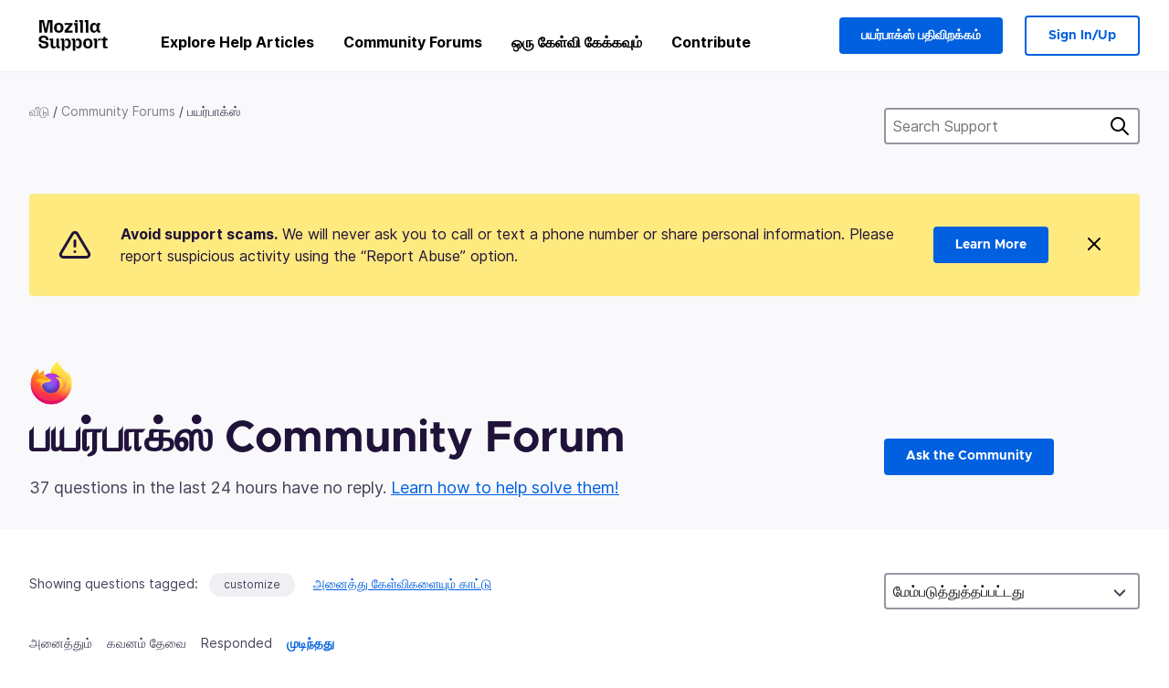

--- FILE ---
content_type: text/html; charset=utf-8
request_url: https://support.mozilla.org/ta-LK/questions/firefox?tagged=customize&show=done&page=2
body_size: 143223
content:



<!DOCTYPE html>
<html class="no-js" lang="ta-LK"
  dir="ltr"
  data-gtm-container-id="G-2VC139B3XV"
  data-ga-content-group="support-forum-home"
  
  
  
  data-ga-products="/firefox/"
  
  >
<head>
  <!--
Read more about our custom configuration and use of Google Analytics here:
https://bugzilla.mozilla.org/show_bug.cgi?id=1122305#c8
-->

<!-- Google Tag Manager -->

  <script src="https://assets-prod.sumo.prod.webservices.mozgcp.net/static/gtm-snippet.f1a8b29a563ecd7a.js" nonce="XR4jm1LIDPSkOb2UrBIK3A=="></script>

<!-- End Google Tag Manager -->

  
  <meta http-equiv="Content-Type" content="text/html; charset=utf-8"/>

  
    <title>பயர்பாக்ஸ் Community Forum | மொசில்லா ஆதரவு</title>
  

  
<link rel="apple-touch-icon" sizes="180x180" href="https://assets-prod.sumo.prod.webservices.mozgcp.net/static/apple-touch-icon.40087fc676872dcc.png">
<link rel="icon" type="image/png" href="https://assets-prod.sumo.prod.webservices.mozgcp.net/static/favicon.abcbdb85e0f9e7a0.png">
<link rel="manifest" href="/manifest.json">
<link rel="shortcut icon" href="https://assets-prod.sumo.prod.webservices.mozgcp.net/static/favicon.abcbdb85e0f9e7a0.png">
<meta name="theme-color" content="#ffffff">


  <link rel="search" type="application/opensearchdescription+xml" title="மொசில்லா ஆதரவு" href="/ta-LK/search/xml"/>
  
    
      <link rel="alternate" type="application/atom+xml" href="/ta-LK/questions/feed?product=firefox" title="Recently updated questions"/>
    
      <link rel="alternate" type="application/atom+xml" href="/ta-LK/questions/tagged/customize/feed" title="Recently updated questions tagged customize"/>
    
  

  
  
  <link href="https://assets-prod.sumo.prod.webservices.mozgcp.net/static/screen.02cf61ea7585e2c7.css" rel="stylesheet" nonce="XR4jm1LIDPSkOb2UrBIK3A==">

  
  
  <script defer="defer" src="https://assets-prod.sumo.prod.webservices.mozgcp.net/static/32.a390ba7069326239.js" nonce="XR4jm1LIDPSkOb2UrBIK3A=="></script><script defer="defer" src="https://assets-prod.sumo.prod.webservices.mozgcp.net/static/common.ec3737bd76c83a6a.js" nonce="XR4jm1LIDPSkOb2UrBIK3A=="></script>
  
    <script defer="defer" src="https://assets-prod.sumo.prod.webservices.mozgcp.net/static/563.d2208bc80d8cbb85.js" nonce="XR4jm1LIDPSkOb2UrBIK3A=="></script><script defer="defer" src="https://assets-prod.sumo.prod.webservices.mozgcp.net/static/97.8e952a44863bc2d1.js" nonce="XR4jm1LIDPSkOb2UrBIK3A=="></script><script defer="defer" src="https://assets-prod.sumo.prod.webservices.mozgcp.net/static/566.52e082bc6ceca92f.js" nonce="XR4jm1LIDPSkOb2UrBIK3A=="></script><script defer="defer" src="https://assets-prod.sumo.prod.webservices.mozgcp.net/static/973.5c0e61d08bef7718.js" nonce="XR4jm1LIDPSkOb2UrBIK3A=="></script><script defer="defer" src="https://assets-prod.sumo.prod.webservices.mozgcp.net/static/930.13d36af0fc47ef12.js" nonce="XR4jm1LIDPSkOb2UrBIK3A=="></script><script defer="defer" src="https://assets-prod.sumo.prod.webservices.mozgcp.net/static/467.e805b3b5a73440ca.js" nonce="XR4jm1LIDPSkOb2UrBIK3A=="></script><script defer="defer" src="https://assets-prod.sumo.prod.webservices.mozgcp.net/static/questions.1bcd608b092ca4c8.js" nonce="XR4jm1LIDPSkOb2UrBIK3A=="></script>
  
    <script defer="defer" src="https://assets-prod.sumo.prod.webservices.mozgcp.net/static/topics.0959f4c243cd4f8a.js" nonce="XR4jm1LIDPSkOb2UrBIK3A=="></script>
  
  <script defer="defer" src="https://assets-prod.sumo.prod.webservices.mozgcp.net/static/common.fx.download.46606c8553638ec9.js" nonce="XR4jm1LIDPSkOb2UrBIK3A=="></script>

  
    
      <meta name="robots" content="noindex"/>
    
  

  
  <meta name="google-site-verification" content="2URA-2Y9BeYYUf8B2BSsBSVetJJS3TZwlXBOaMx2VfY" />
  
  <meta name="google-site-verification" content="ueNbCgS4e1JIAgLGwufm-jHaIcLXFLtFMmR_65S1Ag0" />
  
  <meta name="msvalidate.01" content="1659173DC94819093068B0ED7C51C527" />

  

    <meta name="viewport" content="width=device-width, initial-scale=1.0, maximum-scale=1.0, user-scalable=no" />

  
    <link rel="canonical" href="https://support.mozilla.org/ta-LK/questions/firefox?tagged=customize&show=done&page=2" />
  
</head>

<body class="html-ltr logged-out responsive questions ta-LK"
      data-readonly="false"
      data-usernames-api="/ta-LK/users/api/usernames"
      data-messages-api="/ta-LK/messages/api/autocomplete"
      data-media-url="https://assets-prod.sumo.prod.webservices.mozgcp.net/"
      
>



<ul class="sumo-nav-access" id="nav-access">
  <li><a href="#main-content">Skip to main content</a></li>
  <li><a href="/ta-LK/locales">மொழியை மாற்ற</a></li>
  <li><a id="skip-to-search" href="#search-q">Skip to search</a></li>
</ul>



<div class="media-test"></div>

<div id="announcements">
  
  


  
  
</div>

<header class="mzp-c-navigation sumo-nav">
  <div class="mzp-c-navigation-l-content">
    <div class="sumo-nav--container">
      <div class="sumo-nav--logo">
        <a href="/ta-LK/"><img src="https://assets-prod.sumo.prod.webservices.mozgcp.net/static/mozilla-support.4be004d0bbcbfb1e.svg" alt="Mozilla Support Logo"/></a>
      </div>

      <button data-mobile-nav-search-button class="sumo-nav--search-button" type="button">Search</button>
      <button data-sumo-toggle-nav="#main-navigation" class="sumo-nav--toggle-button" type="button" aria-controls="main-navigation">Menu</button>
      <a class="sumo-nav--avatar-button" data-sumo-toggle-nav="#profile-navigation" aria-controls="profile-navigation" aria-role="button">
        
        <img class="avatar" src="https://assets-prod.sumo.prod.webservices.mozgcp.net/static/default-FFA-avatar.1eeb2a0a42235417.png" alt="Avatar for Username">
        

      </a>
      <div class="mzp-c-navigation-items sumo-nav--list-wrap" id="main-navigation">
        <div class="mzp-c-navigation-menu">
          <nav class="mzp-c-menu mzp-is-basic">
              
              <ul class="mzp-c-menu-category-list sumo-nav--list">
                
<li class="mzp-c-menu-category mzp-has-drop-down mzp-js-expandable">
  <a class="mzp-c-menu-title sumo-nav--link" href="/ta-LK/questions/" aria-haspopup="true"
    aria-controls="mzp-c-menu-panel-help">Explore Help Articles</a>
  <div class="mzp-c-menu-panel mzp-has-card" id="mzp-c-menu-panel-help">
    <div class="sumo-nav--dropdown-container">
      <div class="sumo-nav--dropdown-grid">
        <button class="mzp-c-menu-button-close" type="button"
          aria-controls="mzp-c-menu-panel-example">Close Firefox menu</button>
        <div class="sumo-nav--dropdown-col">
          <section class="mzp-c-menu-item mzp-has-icon sumo-nav--dropdown-item">
          <div class="mzp-c-menu-item-head">
            <svg class="mzp-c-menu-item-icon" width="24" height="24" xmlns="http://www.w3.org/2000/svg" viewBox="0 0 24 24">
              <g transform="translate(3 3)" stroke="#000" stroke-width="2" fill="none" fill-rule="evenodd"
                stroke-linecap="round">
                <rect stroke-linejoin="round" width="18" height="18" rx="2" />
                <path d="M4 5h10M4 9h10M4 13h4" />
              </g>
            </svg>
            <h4 class="mzp-c-menu-item-title">Explore by product</h4>
          </div>
            <ul class="mzp-c-menu-item-list sumo-nav--sublist">
              <li>
                <a href="/ta-LK/products/firefox"
                  data-event-name="link_click"
                  data-event-parameters='{
                    "link_name": "main-menu.firefox-browser.product-home",
                    "link_detail": "firefox"
                  }'>
                  Firefox desktop
                </a>
              </li>
              <li>
                <a href="/ta-LK/products/mozilla-vpn"
                  data-event-name="link_click"
                  data-event-parameters='{
                    "link_name": "main-menu.mozilla-vpn.product-home",
                    "link_detail": "mozilla-vpn"
                  }'>
                  Mozilla VPN
                </a>
              </li>
              <li>
                <a href="/ta-LK/products/ios"
                  data-event-name="link_click"
                  data-event-parameters='{
                    "link_name": "main-menu.firefox-for-ios.product-home",
                    "link_detail": "ios"
                  }'>
                  iOS கான பயர்பாக்ஸ்
                </a>
              </li>
              <li>
                <a href="/ta-LK/products/thunderbird"
                  data-event-name="link_click"
                  data-event-parameters='{
                    "link_name": "main-menu.thunderbird.product-home",
                    "link_detail": "thunderbird"
                  }'>
                  Thunderbird
                </a>
              </li>
              <li>
                <a href="/ta-LK/products/mobile"
                  data-event-name="link_click"
                  data-event-parameters='{
                    "link_name": "main-menu.firefox-for-android.product-home",
                    "link_detail": "mobile"
                  }'>
                  ஆண்ட்ராய்டிற்கான பயர்பாக்ஸ்
                </a>
              </li>
              <li>
                <a class="color-link" href="/ta-LK/products/"
                  data-event-name="link_click"
                  data-event-parameters='{"link_name": "main-menu.browse-all-articles.list-products"}'>
                  View all products
                </a>
              </li>
            </ul>
          </section>
        </div>
        <div class="sumo-nav--dropdown-col">
          <section class="mzp-c-menu-item mzp-has-icon sumo-nav--dropdown-item">
            <div class="mzp-c-menu-item-head">
              <svg class="mzp-c-menu-item-icon" width="24" height="24" xmlns="http://www.w3.org/2000/svg" viewBox="0 0 24 24">
                <g transform="translate(3 3)" stroke="#000" stroke-width="2" fill="none" fill-rule="evenodd"
                  stroke-linecap="round">
                  <rect stroke-linejoin="round" width="18" height="18" rx="2" />
                  <path d="M4 5h10M4 9h10M4 13h4" />
                </g>
              </svg>
              <h4 class="mzp-c-menu-item-title">Explore by topic</h4>
            </div>
            
  
  
  
  
  
  

  
    
    
    
    
    
    
    

  

  <ul class="mzp-c-menu-item-list sumo-nav--sublist">
    <li>
      <a href="/ta-LK/topics/settings"
          data-event-name="link_click"
          data-event-parameters='{
          "link_name": "main-menu.topic-home",
          "link_detail": "settings"
        }'>
          அமைவுகள்
      </a>
    </li>
    <li>
      <a href="/ta-LK/topics/installation-and-updates"
          data-event-name="link_click"
          data-event-parameters='{
          "link_name": "main-menu.topic-home",
          "link_detail": "installation-and-updates"
        }'>
          Installation and updates
      </a>
    </li>
    <li>
      <a href="/ta-LK/topics/email-and-messaging"
          data-event-name="link_click"
          data-event-parameters='{
          "link_name": "main-menu.topic-home",
          "link_detail": "email-and-messaging"
        }'>
          Email and messaging
      </a>
    </li>
    <li>
      <a href="/ta-LK/topics/performance-and-connectivity"
          data-event-name="link_click"
          data-event-parameters='{
          "link_name": "main-menu.topic-home",
          "link_detail": "performance-and-connectivity"
        }'>
          Performance and connectivity
      </a>
    </li>
    <li>
      <a href="/ta-LK/topics/privacy-and-security"
          data-event-name="link_click"
          data-event-parameters='{
          "link_name": "main-menu.topic-home",
          "link_detail": "privacy-and-security"
        }'>
          Privacy and security
      </a>
    </li>
    <li>
      <a href="/ta-LK/topics/browse"
          data-event-name="link_click"
          data-event-parameters='{
          "link_name": "main-menu.topic-home",
          "link_detail": "browse"
        }'>
          Browse
      </a>
    </li>
  </ul>

          </section>
        </div>
      </div>
    </div>
  </div>
</li>
<li class="mzp-c-menu-category mzp-has-drop-down mzp-js-expandable">
  <a class="mzp-c-menu-title sumo-nav--link" href="#" aria-haspopup="true" aria-controls="mzp-c-menu-panel-tools">Community Forums</a>
  <div class="mzp-c-menu-panel mzp-has-card" id="mzp-c-menu-panel-tools">
    <div class="sumo-nav--dropdown-container">
      <div class="sumo-nav--dropdown-grid">
        <button class="mzp-c-menu-button-close" type="button"
          aria-controls="mzp-c-menu-panel-example">Close Firefox menu</button>
        <div class="sumo-nav--dropdown-col">
          <section class="mzp-c-menu-item mzp-has-icon sumo-nav--dropdown-item">
            <div class="mzp-c-menu-item-head">
              <svg class="mzp-c-menu-item-icon" width="24" height="24" xmlns="http://www.w3.org/2000/svg"
                viewBox="0 0 24 24">
                <g stroke="#000" stroke-width="2" fill="none" fill-rule="evenodd" stroke-linecap="round"
                  stroke-linejoin="round">
                  <path
                    d="M17 17l-1.051 3.154a1 1 0 01-1.898 0L13 17H5a2 2 0 01-2-2V5a2 2 0 012-2h14a2 2 0 012 2v10a2 2 0 01-2 2h-2zM7 8h10M7 12h10" />
                </g>
              </svg>
              <h4 class="mzp-c-menu-item-title">Browse by product</h4>
            </div>
            <ul class="mzp-c-menu-item-list sumo-nav--sublist">
              <li>
                <a href="/ta-LK/questions/firefox"
                   data-event-name="link_click"
                   data-event-parameters='{
                    "link_name": "main-menu.support-forum-home",
                    "link_detail": "desktop"
                  }'>
                   Firefox desktop
                </a>
              </li>
              <li>
                <a href="/ta-LK/questions/focus-firefox"
                   data-event-name="link_click"
                   data-event-parameters='{
                    "link_name": "main-menu.support-forum-home",
                    "link_detail": "focus"
                  }'>
                   Firefox Focus
                </a>
              </li>
              <li>
                <a href="/ta-LK/questions/ios"
                   data-event-name="link_click"
                   data-event-parameters='{
                    "link_name": "main-menu.support-forum-home",
                    "link_detail": "ios"
                  }'>
                   iOS கான பயர்பாக்ஸ்
                </a>
              </li>
              <li>
                <a href="/ta-LK/questions/thunderbird"
                   data-event-name="link_click"
                   data-event-parameters='{
                    "link_name": "main-menu.support-forum-home",
                    "link_detail": "thunderbird"
                  }'>
                   Thunderbird
                </a>
              </li>
              <li>
                <a href="/ta-LK/questions/mobile"
                   data-event-name="link_click"
                   data-event-parameters='{
                    "link_name": "main-menu.support-forum-home",
                    "link_detail": "mobile"
                  }'>
                   ஆண்ட்ராய்டிற்கான பயர்பாக்ஸ்
                </a>
              </li>
              <li>
                <a class="color-link" href="/ta-LK/questions/"
                   data-event-name="link_click"
                   data-event-parameters='{
                    "link_name": "main-menu.support-forum-home",
                    "link_detail": "view-all-home"
                  }'>
                   View all forums
                </a>
              </li>
            </ul>
          </section>
        </div>
        <div class="sumo-nav--dropdown-col">
          <section class="mzp-c-menu-item mzp-has-icon sumo-nav--dropdown-item">
            <div class="mzp-c-menu-item-head">
              <svg class="mzp-c-menu-item-icon" width="24" height="24" xmlns="http://www.w3.org/2000/svg"
                viewBox="0 0 24 24">
                <path
                  d="M10.5 9.5L3 17c-1 1.667-1 3 0 4s2.333.833 4-.5l7.5-7.5c2.333 1.054 4.333.734 6-.96 1.667-1.693 1.833-3.707.5-6.04l-3 3-2.5-.5L15 6l3-3c-2.333-1.333-4.333-1.167-6 .5-1.667 1.667-2.167 3.667-1.5 6z"
                  stroke="#000" stroke-width="2" fill="none" fill-rule="evenodd" stroke-linecap="round"
                  stroke-linejoin="round" />
              </svg>
              <h4 class="mzp-c-menu-item-title">Browse all forum threads by topic</h4>
            </div>
            
  
  
  
  
  
  

  
    
    
    
    
    
    
    
  

  <ul class="mzp-c-menu-item-list sumo-nav--sublist">
    <li>
      <a href="/ta-LK/questions/topic/settings"
          data-event-name="link_click"
          data-event-parameters='{
          "link_name": "main-menu.support-forum-home",
          "link_detail": "settings"
        }'>
          அமைவுகள்
      </a>
    </li>
    <li>
      <a href="/ta-LK/questions/topic/installation-and-updates"
          data-event-name="link_click"
          data-event-parameters='{
          "link_name": "main-menu.support-forum-home",
          "link_detail": "installation-and-updates"
        }'>
          Installation and updates
      </a>
    </li>
    <li>
      <a href="/ta-LK/questions/topic/email-and-messaging"
          data-event-name="link_click"
          data-event-parameters='{
          "link_name": "main-menu.support-forum-home",
          "link_detail": "email-and-messaging"
        }'>
          Email and messaging
      </a>
    </li>
    <li>
      <a href="/ta-LK/questions/topic/performance-and-connectivity"
          data-event-name="link_click"
          data-event-parameters='{
          "link_name": "main-menu.support-forum-home",
          "link_detail": "performance-and-connectivity"
        }'>
          Performance and connectivity
      </a>
    </li>
    <li>
      <a href="/ta-LK/questions/topic/privacy-and-security"
          data-event-name="link_click"
          data-event-parameters='{
          "link_name": "main-menu.support-forum-home",
          "link_detail": "privacy-and-security"
        }'>
          Privacy and security
      </a>
    </li>
    <li>
      <a href="/ta-LK/questions/topic/browse"
          data-event-name="link_click"
          data-event-parameters='{
          "link_name": "main-menu.support-forum-home",
          "link_detail": "browse"
        }'>
          Browse
      </a>
    </li>
  </ul>

          </section>
        </div>
      </div>
    </div>
  </div>
</li>

<li class="mzp-c-menu-category mzp-has-drop-down mzp-js-expandable">
  <a class="mzp-c-menu-title sumo-nav--link" href="/ta-LK/questions/" aria-haspopup="true"
    aria-controls="mzp-c-menu-panel-help">ஒரு கேள்வி கேக்கவும்</a>
  <div class="mzp-c-menu-panel mzp-has-card" id="mzp-c-menu-panel-help">
    <div class="sumo-nav--dropdown-container">
      <div class="sumo-nav--dropdown-grid">
        <button class="mzp-c-menu-button-close" type="button"
          aria-controls="mzp-c-menu-panel-example">Close Firefox menu
        </button>
        <div class="sumo-nav--dropdown">
          <section class="mzp-c-menu-item mzp-has-icon sumo-nav--dropdown-item">
            <div class="mzp-c-menu-item-head">
              <svg class="mzp-c-menu-item-icon" width="24" height="24" xmlns="http://www.w3.org/2000/svg"
                viewBox="0 0 24 24">
                <g stroke="#000" stroke-width="2" fill="none" fill-rule="evenodd" stroke-linecap="round"
                  stroke-linejoin="round">
                  <path d="M11 3H4a2 2 0 00-2 2v12a2 2 0 002 2h9l2 4 2-4h2a2 2 0 002-2v-6" />
                  <path d="M17.5 2.5a2.121 2.121 0 013 3L13 13l-4 1 1-4 7.5-7.5z" />
                </g>
              </svg>
              <h4 class="mzp-c-menu-item-title">Get help with</h4>
            </div>
            <ul class="mzp-c-menu-item-list sumo-nav--sublist-aaq">
              <li>
                <a href="/ta-LK/questions/new/desktop"
                   data-event-name="link_click"
                   data-event-parameters='{
                    "link_name": "main-menu.aaq-step-2",
                    "link_detail": "desktop"
                  }'>
                   Firefox desktop
                </a>
              </li>
              <li>
                <a href="/ta-LK/questions/new/firefox-enterprise"
                   data-event-name="link_click"
                   data-event-parameters='{
                    "link_name": "main-menu.aaq-step-2",
                    "link_detail": "firefox-enterprise"
                  }'>
                   ஆண்ட்ராய்டிற்கான பயர்பாக்சு
                </a>
              </li>
              <li>
                <a href="/ta-LK/questions/new/relay"
                   data-event-name="link_click"
                   data-event-parameters='{
                    "link_name": "main-menu.aaq-step-2",
                    "link_detail": "relay"
                  }'>
                   Firefox Relay
                </a>
              </li>
              <li>
                <a href="/ta-LK/questions/new/thunderbird"
                   data-event-name="link_click"
                   data-event-parameters='{
                    "link_name": "main-menu.aaq-step-2",
                    "link_detail": "thunderbird"
                  }'>
                   Thunderbird
                </a>
              </li>
              <li>
                <a href="/ta-LK/questions/new/ios"
                   data-event-name="link_click"
                   data-event-parameters='{
                    "link_name": "main-menu.aaq-step-2",
                    "link_detail": "ios"
                  }'>
                   iOS கான பயர்பாக்ஸ்
                </a>
              </li>
              <li>
                <a href="/ta-LK/questions/new/focus"
                   data-event-name="link_click"
                   data-event-parameters='{
                    "link_name": "main-menu.aaq-step-2",
                    "link_detail": "focus"
                  }'>
                   Firefox Focus
                </a>
              </li>
              <li>
                <a href="/ta-LK/questions/new/monitor"
                   data-event-name="link_click"
                   data-event-parameters='{
                    "link_name": "main-menu.aaq-step-2",
                    "link_detail": "monitor"
                  }'>
                   Monitor
                </a>
              </li>
              <li>
                <a href="/ta-LK/questions/new/mozilla-account"
                   data-event-name="link_click"
                   data-event-parameters='{
                    "link_name": "main-menu.aaq-step-2",
                    "link_detail": "mozilla-account"
                  }'>
                   Mozilla Account
                </a>
              </li>
              <li>
                <a href="/ta-LK/questions/new/mobile"
                   data-event-name="link_click"
                   data-event-parameters='{
                    "link_name": "main-menu.aaq-step-2",
                    "link_detail": "mobile"
                  }'>
                   ஆண்ட்ராய்டிற்கான பயர்பாக்ஸ்
                </a>
              </li>
              <li>
                <a href="/ta-LK/questions/new/mozilla-vpn"
                   data-event-name="link_click"
                   data-event-parameters='{
                    "link_name": "main-menu.aaq-step-2",
                    "link_detail": "mozilla-vpn"
                  }'>
                   Mozilla VPN
                </a>
              </li>
              <li>
                <a href="/ta-LK/questions/new/pocket"
                   data-event-name="link_click"
                   data-event-parameters='{
                    "link_name": "main-menu.aaq-step-2",
                    "link_detail": "pocket"
                  }'>
                   Pocket
                </a>
              </li>
              <li>
                <a class="color-link" href="/ta-LK/questions/new"
                   data-event-name="link_click"
                   data-event-parameters='{
                    "link_name": "main-menu.aaq-step-1",
                    "link_detail": "view-all"
                  }'>
                   View all
                </a>
              </li>
            </ul>
          </section>
        </div>
      </div>
    </div>
  </div>
</li>


  <li class="mzp-c-menu-category">
    <a class="mzp-c-menu-title sumo-nav--link" href="/ta-LK/contribute"
      data-event-name="link_click"
      data-event-parameters='{"link_name": "main-menu.contribute.contribute-home"}'>
      Contribute
    </a>
  </li>


              </ul>
              
          </nav>
        </div>
      </div>

      <div class="mzp-c-navigation-items sumo-nav--list-wrap-right logged-out" id="profile-navigation">
        <div class="mzp-c-navigation-menu">
          <nav class="mzp-c-menu mzp-is-basic">
              
              <ul class="mzp-c-menu-category-list sumo-nav--list">
                

<li class="mzp-c-menu-category sumo-nav--item-right">
  
<form data-instant-search="form" id="support-search"  action="/ta-LK/search/" method="get"
   class="simple-search-form">
  
  <input spellcheck="true" type="search" autocomplete="off" name="q" aria-required="true"
    placeholder="Search questions, articles, or topics (example: saving passwords in Firefox)" class="searchbox" id="search-q" />
  <button type="submit" title="தேடு" class="search-button">தேடு</button>
</form>


  
  
  <a href="https://www.firefox.com/?utm_source=support.mozilla.org&amp;utm_medium=referral&amp;utm_campaign=non-fx-button&amp;utm_content=header-download-button"
    class="firefox-download-button hidden sumo-button primary-button button-lg">பயர்பாக்ஸ் பதிவிறக்கம்</a>
  
</li>


<li
  class="mzp-c-menu-category logged-out-button-row ">
  
  <a rel="nofollow" href="/ta-LK/users/auth" class="sumo-button secondary-button button-lg"
    data-event-name="link_click"
    data-event-parameters='{"link_name": "main-menu.sign-in-up"}'>
    Sign In/Up
  </a>
  
</li>

              </ul>
              
          </nav>
        </div>
      </div>
      <div class="mzp-c-navigation-items sumo-nav--mobile-search-form" id="search-navigation">
        <div class="mzp-c-navigation-menu">
          <nav class="mzp-c-menu mzp-is-basic">
            
<form data-instant-search="form" id="mobile-search-results"  action="/ta-LK/search/" method="get"
   class="simple-search-form">
  
  <input spellcheck="true" type="search" autocomplete="off" name="q" aria-required="true"
    placeholder="Search questions, articles, or topics (example: saving passwords in Firefox)" class="searchbox" id="search-q" />
  <button type="submit" title="தேடு" class="search-button">தேடு</button>
</form>

          </nav>
        </div>
      </div>
    </div>
  </div>
</header><!--/.mzp-c-navigation -->


<!-- This is only displayed when the instant search is active.
     This block is overriden in home.html and product.html,
     and can likely be removed when frontend search is replaced. -->
<div class="home-search-section sumo-page-section--lg shade-bg hidden-search-masthead">
  <div class="mzp-l-content narrow">
    <div class="home-search-section--content">
      <h4 class="sumo-page-heading-xl">Search Support</h4>
      
<form data-instant-search="form" id="hidden-search"  action="/ta-LK/search/" method="get"
   class="simple-search-form">
  
  <input spellcheck="true" type="search" autocomplete="off" name="q" aria-required="true"
    placeholder="Search questions, articles, or topics (example: saving passwords in Firefox)" class="searchbox" id="search-q" />
  <button type="submit" title="தேடு" class="search-button">தேடு</button>
</form>

    </div>
  </div>
</div>



<section class="sumo-page-section hide-when-search-is-active shade-bg">
  <div class="mzp-l-content">
    <div class="sumo-l-two-col sidebar-on-right align-center cols-on-medium">
      <div class="sumo-l-two-col--main">
        
<div class="breadcrumbs" id="main-breadcrumbs">
  <ol id="breadcrumbs" class="breadcrumbs--list">
  
    
      
        <li><a href="/ta-LK/">வீடு</a></li>
      
    
  
    
      
        <li><a href="/ta-LK/questions/">Community Forums</a></li>
      
    
  
    
      <li>பயர்பாக்ஸ்</li>
    
  
  </ol>
  </div>

      </div>
      <div class="sumo-l-two-col--sidebar hide-on-mobile">
        
<form data-instant-search="form" id="support-search-sidebar"  action="/ta-LK/search/" method="get"
   class="simple-search-form">
  
  <input spellcheck="true" type="search" autocomplete="off" name="q" aria-required="true"
    placeholder="Search Support" class="searchbox" id="search-q" />
  <button type="submit" title="தேடு" class="search-button">தேடு</button>
</form>

      </div>
    </div>
  </div>
  <div class="mzp-l-content">
    
<div class="sumo-banner sumo-banner-warning" id="id_scam_alert" data-close-initial="hidden">
  <div class="content">
    <svg viewBox="0 0 24 24" xmlns="http://www.w3.org/2000/svg" fill="none" stroke="currentColor" stroke-width="2" stroke-linecap="round" stroke-linejoin="round">
  <path id="icon-alert" d="M10.29 3.86L1.82 18a2 2 0 0 0 1.71 3h16.94a2 2 0 0 0 1.71-3L13.71 3.86a2 2 0 0 0-3.42 0z"></path>
  <line x1="12" y1="9" x2="12" y2="13"></line>
  <line x1="12" y1="17" x2="12" y2="17"></line>
</svg>
    <p class="heading">
      <strong>Avoid support scams.</strong> We will never ask you to call or text a phone number or share personal information. Please report suspicious activity using the “Report Abuse” option.
    </p>
    <a href="https://support.mozilla.org/kb/avoid-and-report-mozilla-tech-support-scams"
      class="sumo-button primary-button button-lg">Learn More</a>
    <button class="sumo-close-button close-button" data-close-id="id_scam_alert" data-close-memory="remember">
      <img src="https://assets-prod.sumo.prod.webservices.mozgcp.net/static/close.5d98c7f0a49b9f91.svg" />
    </button>
  </div>
</div>

    
    <img class="page-heading--logo" src="https://assets-prod.sumo.prod.webservices.mozgcp.net/media/uploads/products/2020-04-14-08-36-13-8dda6f.png" alt="பயர்பாக்ஸ் Community Forum logo" />
    
    <div class="sumo-l-two-col sidebar-on-right align-center cols-on-medium">
      <div class="sumo-l-two-col--main">
        <h1 class="sumo-page-heading ">
          <span class="product-title-text">பயர்பாக்ஸ் Community Forum</span>
        </h1>
        
          <div id="recent-stats">
            <div class="no-reply forum--masthead-text">
              <p class="page-heading--intro-text">
                
                  
                  37 questions in the last 24 hours have no reply. <a href="/contribute/forum">Learn how to help solve them!</a>
                  
                
              </p>
            </div>
          </div>
        
      </div>
      <div class="sumo-l-two-col--sidebar forum--masthead-cta">
      
        
      
        <a
          class="sumo-button primary-button button-lg feature-box"
          href="/ta-LK/questions/new/firefox">
          Ask the Community
        </a>
      </div>
    </div>
  </div>
</section>





<div class="mzp-l-content " id="main-content">
  <div class="sumo-page-section--inner">
    
    <div class="sumo-l-two-col ">
      
      <aside id="aside" class="sumo-l-two-col--sidebar">
        
        

<div class="forum--sidebar-sort large-only">
  <select data-sort-questions>
    
      <option
        value="
  
    /ta-LK/questions/firefox?tagged=customize&amp;show=done&amp;order=updated&amp;sort=asc
  
"
        selected>
        மேம்படுத்துத்தப்பட்டது
      </option>
    
      <option
        value="
  
    /ta-LK/questions/firefox?tagged=customize&amp;show=done&amp;order=views
  
"
        >
        பார்வைகள்
      </option>
    
      <option
        value="
  
    /ta-LK/questions/firefox?tagged=customize&amp;show=done&amp;order=votes
  
"
        >
        வாக்குகள்
      </option>
    
      <option
        value="
  
    /ta-LK/questions/firefox?tagged=customize&amp;show=done&amp;order=replies
  
"
        >
        பதில்கள்
      </option>
    
  </select>
</div>




        
      </aside>
      
      <main role="main" class="sumo-l-two-col--main">
      
      

  <div id="tagged" class="tag-notification">
    Showing questions tagged:
    <ul class="tag-list">
      <li><a class="tag" href="
  
    /ta-LK/questions/firefox?tagged=&amp;show=done&amp;page=2
  
">customize</a></li>
    </ul>
    <a class="show-all" href="
  
    /ta-LK/questions/firefox?show=done&amp;page=2
  
">அனைத்து கேள்விகளையும் காட்டு</a>
  </div>


<nav id="owner-tabs" class="tabs">
    <ul class="tabs--list subtopics">
      <li class="tabs--item">
        <a href="
  
    /ta-LK/questions/firefox?tagged=customize&amp;show=all
  
" >
          <span>அனைத்தும்</span>
        </a>
      </li>
      <li class="tabs--item">
        <a href="
  
    /ta-LK/questions/firefox?tagged=customize&amp;show=needs-attention
  
" >
          <span>கவனம் தேவை</span>
        </a>
      </li>
      <li class="tabs--item">
        <a href="
  
    /ta-LK/questions/firefox?tagged=customize&amp;show=responded
  
" >
          <span>Responded</span>
        </a>
      </li>
      <li class="tabs--item">
        <a href="
  
    /ta-LK/questions/firefox?tagged=customize&amp;show=done
  
" class="selected">
          <span>முடிந்தது</span>
        </a>
      </li>
      
    </ul>
  </nav>

  
  <select data-sort-questions class="forum--mobile-sort hide-on-large">
    
      <option
        value="
  
    /ta-LK/questions/firefox?tagged=customize&amp;show=done&amp;order=updated&amp;sort=asc
  
"
        selected>
        மேம்படுத்துத்தப்பட்டது
      </option>
    
      <option
        value="
  
    /ta-LK/questions/firefox?tagged=customize&amp;show=done&amp;order=views
  
"
        >
        பார்வைகள்
      </option>
    
      <option
        value="
  
    /ta-LK/questions/firefox?tagged=customize&amp;show=done&amp;order=votes
  
"
        >
        வாக்குகள்
      </option>
    
      <option
        value="
  
    /ta-LK/questions/firefox?tagged=customize&amp;show=done&amp;order=replies
  
"
        >
        பதில்கள்
      </option>
    
  </select>
  

  <div id="filter-section"></div>

      <div id="questions-list">
        
        <section class="forum--question-list questions">
          
            <article id="question-1402476" class="forum--question-item">
              <ul class="forum--question-item-side">
              
                <li class="thread-solved">
                  <svg xmlns="http://www.w3.org/2000/svg" viewBox="0 0 24 24">
                    <path stroke="currentColor" stroke-width="2" d="M20 6L9 17l-5-5" fill="none" fill-rule="evenodd" stroke-linecap="round" stroke-linejoin="round"/>
                  </svg>
                  <span class="hover-label">தீர்வுற்றது</span>
                </li>
                
                
                
                
                  <li class="thread-archived">
                    <svg xmlns="http://www.w3.org/2000/svg" viewBox="0 0 24 24">
                      <g stroke="currentColor" stroke-width="2" fill="none" fill-rule="evenodd" stroke-linecap="round">
                        <path d="M5 20V4M9 20V7M13 20V6M21 20L16.5 6"/>
                      </g>
                    </svg>
                    <span class="hover-label">Archived</span>
                  </li>
                
              </ul>
              <div class="forum--content">
                <aside class="forum--meta question-meta ">
                  <ul class="tag-list push-right">
                  
                    <li class="tag"><a class="tag-name" href="
  
    /ta-LK/questions/firefox?tagged=customize&amp;show=done&amp;page=2
  
">customize</a></li>
                  
                    <li class="tag"><a class="tag-name" href="
  
    /ta-LK/questions/firefox?tagged=desktop&amp;show=done&amp;page=2
  
">desktop</a></li>
                  
                    <li class="tag"><a class="tag-name" href="
  
    /ta-LK/questions/firefox?tagged=windows-10&amp;show=done&amp;page=2
  
">Windows 10</a></li>
                  
                  
                  </ul>

                  <dl class="forum--meta-details replies">
                    <li>
                      <span class="forum--meta-val">20</span>
                      <span class="forum--meta-key">பதிலளிப்புகள்</span>
                    </li>
                    <li class="border-left-md">
                      <span class="forum--meta-val">0</span>
                      <span class="forum--meta-key">இந்த வாரத்தின் வாக்குகள்</span>
                    </li>
                    
                    <li class="border-left-md">
                    <span class="forum--meta-val views-val">1380</span>
                    <span class="forum--meta-key">views</span>
                    </li>
                    
                  </dl>
                </aside>

                <div class="content ui-truncatable truncated">
                  <h2 class="forum--question-item-heading"><a href="/ta-LK/questions/1402476">Removing the Extensions Puzzle Piece Icon?</a></h2>
                  <p class="short-text">I just updated to the latest version of Firefox, and all of a sudden I have a new icon, Extensions, that looks like a puzzle piece, I cant seem to be able to remove it...&hellip; <a href="#" class="show-more-link">(மேலும் படிக்க)</a></p><div class="long-text"><p>I just updated to the latest version of Firefox, and all of a sudden I have a new icon, Extensions, that looks like a puzzle piece, I cant seem to be able to remove it....at all.
</p></div>

                  <div class="forum--user-meta">
                    <p class="user-meta-asked-by">
                      Asked by <strong><a rel="nofollow" href="/ta-LK/user/Imot/">Imot</a></strong> 3 ஆண்டுகளுக்கு முன்பு
                    </p>
                    
                      <p class="user-meta-answered-by">
                        Answered by <strong><a rel="nofollow" href="/ta-LK/user/cor-el/">cor-el</a></strong> 3 ஆண்டுகளுக்கு முன்பு
                      </p>
                    
                  </div>
                </div>
              </div>
            </article>
          
            <article id="question-1445479" class="forum--question-item">
              <ul class="forum--question-item-side">
              
                <li class="thread-solved">
                  <svg xmlns="http://www.w3.org/2000/svg" viewBox="0 0 24 24">
                    <path stroke="currentColor" stroke-width="2" d="M20 6L9 17l-5-5" fill="none" fill-rule="evenodd" stroke-linecap="round" stroke-linejoin="round"/>
                  </svg>
                  <span class="hover-label">தீர்வுற்றது</span>
                </li>
                
                
                
                
                  <li class="thread-archived">
                    <svg xmlns="http://www.w3.org/2000/svg" viewBox="0 0 24 24">
                      <g stroke="currentColor" stroke-width="2" fill="none" fill-rule="evenodd" stroke-linecap="round">
                        <path d="M5 20V4M9 20V7M13 20V6M21 20L16.5 6"/>
                      </g>
                    </svg>
                    <span class="hover-label">Archived</span>
                  </li>
                
              </ul>
              <div class="forum--content">
                <aside class="forum--meta question-meta ">
                  <ul class="tag-list push-right">
                  
                    <li class="tag"><a class="tag-name" href="
  
    /ta-LK/questions/firefox?tagged=customize&amp;show=done&amp;page=2
  
">customize</a></li>
                  
                    <li class="tag"><a class="tag-name" href="
  
    /ta-LK/questions/firefox?tagged=desktop&amp;show=done&amp;page=2
  
">desktop</a></li>
                  
                    <li class="tag"><a class="tag-name" href="
  
    /ta-LK/questions/firefox?tagged=firefox-1150&amp;show=done&amp;page=2
  
">Firefox 115.0</a></li>
                  
                    <li class="tag"><a class="tag-name" href="
  
    /ta-LK/questions/firefox?tagged=mac-os-x-1013&amp;show=done&amp;page=2
  
">Mac os x 10.13</a></li>
                  
                  
                  </ul>

                  <dl class="forum--meta-details replies">
                    <li>
                      <span class="forum--meta-val">4</span>
                      <span class="forum--meta-key">பதிலளிப்புகள்</span>
                    </li>
                    <li class="border-left-md">
                      <span class="forum--meta-val">0</span>
                      <span class="forum--meta-key">இந்த வாரத்தின் வாக்குகள்</span>
                    </li>
                    
                    <li class="border-left-md">
                    <span class="forum--meta-val views-val">284</span>
                    <span class="forum--meta-key">views</span>
                    </li>
                    
                  </dl>
                </aside>

                <div class="content ui-truncatable truncated">
                  <h2 class="forum--question-item-heading"><a href="/ta-LK/questions/1445479">LastPass is now disabled with every Firefox restart</a></h2>
                  <p class="short-text">For the past few months every restart of Firefox disables LastPass. I did NOT have this problem previously. The version of LastPass is current (no updates found). I can g&hellip; <a href="#" class="show-more-link">(மேலும் படிக்க)</a></p><div class="long-text"><p>For the past few months every restart of Firefox disables LastPass. I did NOT have this problem previously. The version of LastPass is current (no updates found). I can go to Add-ons and the toggle is set to "on" but the icon in the menu bar is black. If I click the toggle off, then back on, LastPass comes on just fine. Why is Firefox disabling something that Add-ons says is loaded? VERY strange. Does NOT happen in Chrome. 
Thanks for any assistance. PITB!!!
</p></div>

                  <div class="forum--user-meta">
                    <p class="user-meta-asked-by">
                      Asked by <strong><a rel="nofollow" href="/ta-LK/user/RobertL39/">RobertL39</a></strong> 1 வருடத்திற்கு முன்பு
                    </p>
                    
                      <p class="user-meta-answered-by">
                        Answered by <strong><a rel="nofollow" href="/ta-LK/user/zeroknight/">zeroknight</a></strong> 1 வருடத்திற்கு முன்பு
                      </p>
                    
                  </div>
                </div>
              </div>
            </article>
          
            <article id="question-1428044" class="forum--question-item">
              <ul class="forum--question-item-side">
              
                <li class="thread-solved">
                  <svg xmlns="http://www.w3.org/2000/svg" viewBox="0 0 24 24">
                    <path stroke="currentColor" stroke-width="2" d="M20 6L9 17l-5-5" fill="none" fill-rule="evenodd" stroke-linecap="round" stroke-linejoin="round"/>
                  </svg>
                  <span class="hover-label">தீர்வுற்றது</span>
                </li>
                
                
                
                
                  <li class="thread-archived">
                    <svg xmlns="http://www.w3.org/2000/svg" viewBox="0 0 24 24">
                      <g stroke="currentColor" stroke-width="2" fill="none" fill-rule="evenodd" stroke-linecap="round">
                        <path d="M5 20V4M9 20V7M13 20V6M21 20L16.5 6"/>
                      </g>
                    </svg>
                    <span class="hover-label">Archived</span>
                  </li>
                
              </ul>
              <div class="forum--content">
                <aside class="forum--meta question-meta ">
                  <ul class="tag-list push-right">
                  
                    <li class="tag"><a class="tag-name" href="
  
    /ta-LK/questions/firefox?tagged=customize&amp;show=done&amp;page=2
  
">customize</a></li>
                  
                    <li class="tag"><a class="tag-name" href="
  
    /ta-LK/questions/firefox?tagged=desktop&amp;show=done&amp;page=2
  
">desktop</a></li>
                  
                    <li class="tag"><a class="tag-name" href="
  
    /ta-LK/questions/firefox?tagged=firefox-1180&amp;show=done&amp;page=2
  
">Firefox 118.0</a></li>
                  
                    <li class="tag"><a class="tag-name" href="
  
    /ta-LK/questions/firefox?tagged=linux&amp;show=done&amp;page=2
  
">Linux</a></li>
                  
                    <li class="tag"><a class="tag-name" href="
  
    /ta-LK/questions/firefox?tagged=needsinfo&amp;show=done&amp;page=2
  
">needsinfo</a></li>
                  
                  
                  </ul>

                  <dl class="forum--meta-details replies">
                    <li>
                      <span class="forum--meta-val">3</span>
                      <span class="forum--meta-key">பதிலளிப்புகள்</span>
                    </li>
                    <li class="border-left-md">
                      <span class="forum--meta-val">0</span>
                      <span class="forum--meta-key">இந்த வாரத்தின் வாக்குகள்</span>
                    </li>
                    
                    <li class="border-left-md">
                    <span class="forum--meta-val views-val">296</span>
                    <span class="forum--meta-key">views</span>
                    </li>
                    
                  </dl>
                </aside>

                <div class="content ui-truncatable truncated">
                  <h2 class="forum--question-item-heading"><a href="/ta-LK/questions/1428044">How to allow all add-ons to run in private windows (retroactively)?</a></h2>
                  <p>I want to never have to touch the preference again.
</p>

                  <div class="forum--user-meta">
                    <p class="user-meta-asked-by">
                      Asked by <strong><a rel="nofollow" href="/ta-LK/user/RokeJulianLockhart/">Mr. Beedell, Roke Julian Lockhart (RJLB)</a></strong> 2 ஆண்டுகளுக்கு முன்பு
                    </p>
                    
                      <p class="user-meta-answered-by">
                        Answered by <strong><a rel="nofollow" href="/ta-LK/user/cor-el/">cor-el</a></strong> 2 ஆண்டுகளுக்கு முன்பு
                      </p>
                    
                  </div>
                </div>
              </div>
            </article>
          
            <article id="question-1404132" class="forum--question-item">
              <ul class="forum--question-item-side">
              
                <li class="thread-solved">
                  <svg xmlns="http://www.w3.org/2000/svg" viewBox="0 0 24 24">
                    <path stroke="currentColor" stroke-width="2" d="M20 6L9 17l-5-5" fill="none" fill-rule="evenodd" stroke-linecap="round" stroke-linejoin="round"/>
                  </svg>
                  <span class="hover-label">தீர்வுற்றது</span>
                </li>
                
                
                
                
                  <li class="thread-archived">
                    <svg xmlns="http://www.w3.org/2000/svg" viewBox="0 0 24 24">
                      <g stroke="currentColor" stroke-width="2" fill="none" fill-rule="evenodd" stroke-linecap="round">
                        <path d="M5 20V4M9 20V7M13 20V6M21 20L16.5 6"/>
                      </g>
                    </svg>
                    <span class="hover-label">Archived</span>
                  </li>
                
              </ul>
              <div class="forum--content">
                <aside class="forum--meta question-meta ">
                  <ul class="tag-list push-right">
                  
                    <li class="tag"><a class="tag-name" href="
  
    /ta-LK/questions/firefox?tagged=customize&amp;show=done&amp;page=2
  
">customize</a></li>
                  
                    <li class="tag"><a class="tag-name" href="
  
    /ta-LK/questions/firefox?tagged=desktop&amp;show=done&amp;page=2
  
">desktop</a></li>
                  
                    <li class="tag"><a class="tag-name" href="
  
    /ta-LK/questions/firefox?tagged=firefox-1090&amp;show=done&amp;page=2
  
">Firefox 109.0</a></li>
                  
                    <li class="tag"><a class="tag-name" href="
  
    /ta-LK/questions/firefox?tagged=windows-10&amp;show=done&amp;page=2
  
">Windows 10</a></li>
                  
                  
                  </ul>

                  <dl class="forum--meta-details replies">
                    <li>
                      <span class="forum--meta-val">1</span>
                      <span class="forum--meta-key">பதிலளி</span>
                    </li>
                    <li class="border-left-md">
                      <span class="forum--meta-val">0</span>
                      <span class="forum--meta-key">இந்த வாரத்தின் வாக்குகள்</span>
                    </li>
                    
                    <li class="border-left-md">
                    <span class="forum--meta-val views-val">118</span>
                    <span class="forum--meta-key">views</span>
                    </li>
                    
                  </dl>
                </aside>

                <div class="content ui-truncatable truncated">
                  <h2 class="forum--question-item-heading"><a href="/ta-LK/questions/1404132">How can I control the confirmation sound in FireFox&#39;s &#34;save image&#34;  &amp; &#34;file update&#34; (download) panels</a></h2>
                  <p class="short-text">Firefox has started making a piercing high-pitched screech when the "save image" and "file update" panels appear. This is a confirmation or alert sound I suppose.  It occ&hellip; <a href="#" class="show-more-link">(மேலும் படிக்க)</a></p><div class="long-text"><p>Firefox has started making a piercing high-pitched screech when the "save image" and "file update" panels appear. This is a confirmation or alert sound I suppose.  It occurs when saving an image from a right-click menu and when downloading a file. Formerly Firefox used the system default sound for this, and that sound is still working in other programs for similar operations.
</p><p>How can I fix this? Or alternatively how can I disable the sound during such operations in Firefox (or alternatively system-wide)?
</p></div>

                  <div class="forum--user-meta">
                    <p class="user-meta-asked-by">
                      Asked by <strong><a rel="nofollow" href="/ta-LK/user/SE-Tundra/">SE-Tundra</a></strong> 2 ஆண்டுகளுக்கு முன்பு
                    </p>
                    
                      <p class="user-meta-answered-by">
                        Answered by <strong><a rel="nofollow" href="/ta-LK/user/SE-Tundra/">SE-Tundra</a></strong> 2 ஆண்டுகளுக்கு முன்பு
                      </p>
                    
                  </div>
                </div>
              </div>
            </article>
          
            <article id="question-1400957" class="forum--question-item">
              <ul class="forum--question-item-side">
              
                <li class="thread-solved">
                  <svg xmlns="http://www.w3.org/2000/svg" viewBox="0 0 24 24">
                    <path stroke="currentColor" stroke-width="2" d="M20 6L9 17l-5-5" fill="none" fill-rule="evenodd" stroke-linecap="round" stroke-linejoin="round"/>
                  </svg>
                  <span class="hover-label">தீர்வுற்றது</span>
                </li>
                
                
                
                  <li class="thread-locked">
                    <svg xmlns="http://www.w3.org/2000/svg" viewBox="0 0 24 24">
                      <g transform="translate(3 2)" fill="none" fill-rule="evenodd">
                        <rect stroke="currentColor" stroke-width="2" stroke-linecap="round" stroke-linejoin="round" y="7" width="18" height="13" rx="2"/>
                        <path d="M4 7V5a5 5 0 1110 0v2" stroke="currentColor" stroke-width="2" stroke-linecap="round" stroke-linejoin="round"/>
                        <circle fill="currentColor" cx="9" cy="12" r="2"/>
                        <path d="M7.549 15.628L9 12l1.451 3.627A1 1 0 019.524 17H8.478a1 1 0 01-.93-1.371z" fill="currentColor"/>
                      </g>
                    </svg>
                    <span class="hover-label">Locked</span>
                  </li>
                
                
                  <li class="thread-archived">
                    <svg xmlns="http://www.w3.org/2000/svg" viewBox="0 0 24 24">
                      <g stroke="currentColor" stroke-width="2" fill="none" fill-rule="evenodd" stroke-linecap="round">
                        <path d="M5 20V4M9 20V7M13 20V6M21 20L16.5 6"/>
                      </g>
                    </svg>
                    <span class="hover-label">Archived</span>
                  </li>
                
              </ul>
              <div class="forum--content">
                <aside class="forum--meta question-meta ">
                  <ul class="tag-list push-right">
                  
                    <li class="tag"><a class="tag-name" href="
  
    /ta-LK/questions/firefox?tagged=customize&amp;show=done&amp;page=2
  
">customize</a></li>
                  
                    <li class="tag"><a class="tag-name" href="
  
    /ta-LK/questions/firefox?tagged=desktop&amp;show=done&amp;page=2
  
">desktop</a></li>
                  
                    <li class="tag"><a class="tag-name" href="
  
    /ta-LK/questions/firefox?tagged=linux&amp;show=done&amp;page=2
  
">Linux</a></li>
                  
                  
                  </ul>

                  <dl class="forum--meta-details replies">
                    <li>
                      <span class="forum--meta-val">5</span>
                      <span class="forum--meta-key">பதிலளிப்புகள்</span>
                    </li>
                    <li class="border-left-md">
                      <span class="forum--meta-val">0</span>
                      <span class="forum--meta-key">இந்த வாரத்தின் வாக்குகள்</span>
                    </li>
                    
                    <li class="border-left-md">
                    <span class="forum--meta-val views-val">327</span>
                    <span class="forum--meta-key">views</span>
                    </li>
                    
                  </dl>
                </aside>

                <div class="content ui-truncatable truncated">
                  <h2 class="forum--question-item-heading"><a href="/ta-LK/questions/1400957">How can I set a custom file as home page for new tabs in Firefox Desktop 107?</a></h2>
                  <p class="short-text">Hello, in past versions of Firefox, I was able to follow the steps on this page to set a custom HTML file on my PC as my home page for new tabs:
https://peterries.net/blo&hellip; <a href="#" class="show-more-link">(மேலும் படிக்க)</a></p><div class="long-text"><p>Hello, in past versions of Firefox, I was able to follow the steps on this page to set a custom HTML file on my PC as my home page for new tabs:
<a href="https://peterries.net/blog/firefox-ubuntu-local-file/" rel="nofollow">https://peterries.net/blog/firefox-ubuntu-local-file/</a>
</p><p>I have Firefox 107.0.1 now and it's not happening. When I open the browser from scratch, I see my custom home page file. But when I open a new tab, I just see a blank screen. If I then click the Home icon on the toolbar, I do see my custom HTML page, but I don't want to have to click that button for each new tab. 
</p><p>Right now, in my settings, I have the URL to the page set as the custom URL for the HTML fiile, like this:
</p><p>file:///home/peter/Documents/homepage/peter-home-homepage.html
</p><p>That works. And I also have followed the steps on that blog post to customize my /usr/lib/firefox/autoconfig.cfg and my ../firefox/defalults/pref/autoconfig.js files. That's no longer working.
</p><p>Did something in a recent version change? Is this no longer supported?  Thanks for any ideas!
</p></div>

                  <div class="forum--user-meta">
                    <p class="user-meta-asked-by">
                      Asked by <strong><a rel="nofollow" href="/ta-LK/user/SumoBot/">SuMo Bot</a></strong> 3 ஆண்டுகளுக்கு முன்பு
                    </p>
                    
                      <p class="user-meta-answered-by">
                        Answered by <strong><a rel="nofollow" href="/ta-LK/user/cor-el/">cor-el</a></strong> 3 ஆண்டுகளுக்கு முன்பு
                      </p>
                    
                  </div>
                </div>
              </div>
            </article>
          
            <article id="question-1400144" class="forum--question-item">
              <ul class="forum--question-item-side">
              
                <li class="thread-solved">
                  <svg xmlns="http://www.w3.org/2000/svg" viewBox="0 0 24 24">
                    <path stroke="currentColor" stroke-width="2" d="M20 6L9 17l-5-5" fill="none" fill-rule="evenodd" stroke-linecap="round" stroke-linejoin="round"/>
                  </svg>
                  <span class="hover-label">தீர்வுற்றது</span>
                </li>
                
                
                
                
                  <li class="thread-archived">
                    <svg xmlns="http://www.w3.org/2000/svg" viewBox="0 0 24 24">
                      <g stroke="currentColor" stroke-width="2" fill="none" fill-rule="evenodd" stroke-linecap="round">
                        <path d="M5 20V4M9 20V7M13 20V6M21 20L16.5 6"/>
                      </g>
                    </svg>
                    <span class="hover-label">Archived</span>
                  </li>
                
              </ul>
              <div class="forum--content">
                <aside class="forum--meta question-meta ">
                  <ul class="tag-list push-right">
                  
                    <li class="tag"><a class="tag-name" href="
  
    /ta-LK/questions/firefox?tagged=customize&amp;show=done&amp;page=2
  
">customize</a></li>
                  
                    <li class="tag"><a class="tag-name" href="
  
    /ta-LK/questions/firefox?tagged=desktop&amp;show=done&amp;page=2
  
">desktop</a></li>
                  
                    <li class="tag"><a class="tag-name" href="
  
    /ta-LK/questions/firefox?tagged=windows-10&amp;show=done&amp;page=2
  
">Windows 10</a></li>
                  
                  
                  </ul>

                  <dl class="forum--meta-details replies">
                    <li>
                      <span class="forum--meta-val">1</span>
                      <span class="forum--meta-key">பதிலளி</span>
                    </li>
                    <li class="border-left-md">
                      <span class="forum--meta-val">0</span>
                      <span class="forum--meta-key">இந்த வாரத்தின் வாக்குகள்</span>
                    </li>
                    
                    <li class="border-left-md">
                    <span class="forum--meta-val views-val">89</span>
                    <span class="forum--meta-key">views</span>
                    </li>
                    
                  </dl>
                </aside>

                <div class="content ui-truncatable truncated">
                  <h2 class="forum--question-item-heading"><a href="/ta-LK/questions/1400144">maximize from taskbar</a></h2>
                  <p>Since re-installing Windows 10 Pro and Firefox, I can no longer maximize Firefox by clicking the taskbar icon.  Works for Chrome and Edge, but not Firefox.
</p>

                  <div class="forum--user-meta">
                    <p class="user-meta-asked-by">
                      Asked by <strong><a rel="nofollow" href="/ta-LK/user/Daddyo37/">Daddyo37</a></strong> 3 ஆண்டுகளுக்கு முன்பு
                    </p>
                    
                      <p class="user-meta-answered-by">
                        Answered by <strong><a rel="nofollow" href="/ta-LK/user/Daddyo37/">Daddyo37</a></strong> 3 ஆண்டுகளுக்கு முன்பு
                      </p>
                    
                  </div>
                </div>
              </div>
            </article>
          
            <article id="question-1404115" class="forum--question-item">
              <ul class="forum--question-item-side">
              
                <li class="thread-solved">
                  <svg xmlns="http://www.w3.org/2000/svg" viewBox="0 0 24 24">
                    <path stroke="currentColor" stroke-width="2" d="M20 6L9 17l-5-5" fill="none" fill-rule="evenodd" stroke-linecap="round" stroke-linejoin="round"/>
                  </svg>
                  <span class="hover-label">தீர்வுற்றது</span>
                </li>
                
                
                
                
                  <li class="thread-archived">
                    <svg xmlns="http://www.w3.org/2000/svg" viewBox="0 0 24 24">
                      <g stroke="currentColor" stroke-width="2" fill="none" fill-rule="evenodd" stroke-linecap="round">
                        <path d="M5 20V4M9 20V7M13 20V6M21 20L16.5 6"/>
                      </g>
                    </svg>
                    <span class="hover-label">Archived</span>
                  </li>
                
              </ul>
              <div class="forum--content">
                <aside class="forum--meta question-meta ">
                  <ul class="tag-list push-right">
                  
                    <li class="tag"><a class="tag-name" href="
  
    /ta-LK/questions/firefox?tagged=customize&amp;show=done&amp;page=2
  
">customize</a></li>
                  
                    <li class="tag"><a class="tag-name" href="
  
    /ta-LK/questions/firefox?tagged=desktop&amp;show=done&amp;page=2
  
">desktop</a></li>
                  
                    <li class="tag"><a class="tag-name" href="
  
    /ta-LK/questions/firefox?tagged=firefox-1090&amp;show=done&amp;page=2
  
">Firefox 109.0</a></li>
                  
                    <li class="tag"><a class="tag-name" href="
  
    /ta-LK/questions/firefox?tagged=windows-10&amp;show=done&amp;page=2
  
">Windows 10</a></li>
                  
                  
                  </ul>

                  <dl class="forum--meta-details replies">
                    <li>
                      <span class="forum--meta-val">2</span>
                      <span class="forum--meta-key">பதிலளிப்புகள்</span>
                    </li>
                    <li class="border-left-md">
                      <span class="forum--meta-val">0</span>
                      <span class="forum--meta-key">இந்த வாரத்தின் வாக்குகள்</span>
                    </li>
                    
                    <li class="border-left-md">
                    <span class="forum--meta-val views-val">115</span>
                    <span class="forum--meta-key">views</span>
                    </li>
                    
                  </dl>
                </aside>

                <div class="content ui-truncatable truncated">
                  <h2 class="forum--question-item-heading"><a href="/ta-LK/questions/1404115">Redefine mouse keys in browser</a></h2>
                  <p class="short-text">Good day, has anybody an idea if and what addon could manage for me redefinition of mouse behaviour. Particularly in my case I want to use middle (wheel) button single cl&hellip; <a href="#" class="show-more-link">(மேலும் படிக்க)</a></p><div class="long-text"><p>Good day, has anybody an idea if and what addon could manage for me redefinition of mouse behaviour. Particularly in my case I want to use middle (wheel) button single click over any text input to perform clipboard paste (but everywhere else the button behaves normally). I had this feature integrated into mouse gestures add on which is no more compatible.
</p></div>

                  <div class="forum--user-meta">
                    <p class="user-meta-asked-by">
                      Asked by <strong><a rel="nofollow" href="/ta-LK/user/BunnyHop/">Bunny Hop</a></strong> 2 ஆண்டுகளுக்கு முன்பு
                    </p>
                    
                      <p class="user-meta-answered-by">
                        Answered by <strong><a rel="nofollow" href="/ta-LK/user/cor-el/">cor-el</a></strong> 2 ஆண்டுகளுக்கு முன்பு
                      </p>
                    
                  </div>
                </div>
              </div>
            </article>
          
            <article id="question-1449858" class="forum--question-item">
              <ul class="forum--question-item-side">
              
                <li class="thread-solved">
                  <svg xmlns="http://www.w3.org/2000/svg" viewBox="0 0 24 24">
                    <path stroke="currentColor" stroke-width="2" d="M20 6L9 17l-5-5" fill="none" fill-rule="evenodd" stroke-linecap="round" stroke-linejoin="round"/>
                  </svg>
                  <span class="hover-label">தீர்வுற்றது</span>
                </li>
                
                
                
                
                  <li class="thread-archived">
                    <svg xmlns="http://www.w3.org/2000/svg" viewBox="0 0 24 24">
                      <g stroke="currentColor" stroke-width="2" fill="none" fill-rule="evenodd" stroke-linecap="round">
                        <path d="M5 20V4M9 20V7M13 20V6M21 20L16.5 6"/>
                      </g>
                    </svg>
                    <span class="hover-label">Archived</span>
                  </li>
                
              </ul>
              <div class="forum--content">
                <aside class="forum--meta question-meta ">
                  <ul class="tag-list push-right">
                  
                    <li class="tag"><a class="tag-name" href="
  
    /ta-LK/questions/firefox?tagged=customize&amp;show=done&amp;page=2
  
">customize</a></li>
                  
                    <li class="tag"><a class="tag-name" href="
  
    /ta-LK/questions/firefox?tagged=desktop&amp;show=done&amp;page=2
  
">desktop</a></li>
                  
                    <li class="tag"><a class="tag-name" href="
  
    /ta-LK/questions/firefox?tagged=firefox-1270&amp;show=done&amp;page=2
  
">Firefox 127.0</a></li>
                  
                    <li class="tag"><a class="tag-name" href="
  
    /ta-LK/questions/firefox?tagged=windows-11&amp;show=done&amp;page=2
  
">Windows 11</a></li>
                  
                  
                  </ul>

                  <dl class="forum--meta-details replies">
                    <li>
                      <span class="forum--meta-val">4</span>
                      <span class="forum--meta-key">பதிலளிப்புகள்</span>
                    </li>
                    <li class="border-left-md">
                      <span class="forum--meta-val">0</span>
                      <span class="forum--meta-key">இந்த வாரத்தின் வாக்குகள்</span>
                    </li>
                    
                    <li class="border-left-md">
                    <span class="forum--meta-val views-val">136</span>
                    <span class="forum--meta-key">views</span>
                    </li>
                    
                  </dl>
                </aside>

                <div class="content ui-truncatable truncated">
                  <h2 class="forum--question-item-heading"><a href="/ta-LK/questions/1449858">Customize Links on Firefox New Tab Page</a></h2>
                  <p class="short-text">For many years I have used the ability to set shortcuts to website on the Firefox home tab, using the method given at: https://support.mozilla.org/en-US/kb/customize-item&hellip; <a href="#" class="show-more-link">(மேலும் படிக்க)</a></p><div class="long-text"><p>For many years I have used the ability to set shortcuts to website on the Firefox home tab, using the method given at: <a href="https://support.mozilla.org/en-US/kb/customize-items-on-firefox-new-tab-page#w_pin-unpin-or-remove-a-shortcut" rel="nofollow">https://support.mozilla.org/en-US/kb/customize-items-on-firefox-new-tab-page#w_pin-unpin-or-remove-a-shortcut</a>.
</p><p>However, today, when I try to edit a shortcut link, I do not get the 3 dots menu by right clicking on a shortcut tile.
</p><p>Is this a recent change, a bug, an issue with my installation (which has been stable for many years)?
</p><p>How can I get back the functionality back?
</p><p>I am using Firefox 127.0 (64 bit) on Windows (Windows 11, all up to date).
</p></div>

                  <div class="forum--user-meta">
                    <p class="user-meta-asked-by">
                      Asked by <strong><a rel="nofollow" href="/ta-LK/user/paulmck/">Paul McKeown</a></strong> 1 வருடத்திற்கு முன்பு
                    </p>
                    
                      <p class="user-meta-answered-by">
                        Answered by <strong><a rel="nofollow" href="/ta-LK/user/paulmck/">Paul McKeown</a></strong> 1 வருடத்திற்கு முன்பு
                      </p>
                    
                  </div>
                </div>
              </div>
            </article>
          
            <article id="question-1450135" class="forum--question-item">
              <ul class="forum--question-item-side">
              
                <li class="thread-solved">
                  <svg xmlns="http://www.w3.org/2000/svg" viewBox="0 0 24 24">
                    <path stroke="currentColor" stroke-width="2" d="M20 6L9 17l-5-5" fill="none" fill-rule="evenodd" stroke-linecap="round" stroke-linejoin="round"/>
                  </svg>
                  <span class="hover-label">தீர்வுற்றது</span>
                </li>
                
                
                
                
                  <li class="thread-archived">
                    <svg xmlns="http://www.w3.org/2000/svg" viewBox="0 0 24 24">
                      <g stroke="currentColor" stroke-width="2" fill="none" fill-rule="evenodd" stroke-linecap="round">
                        <path d="M5 20V4M9 20V7M13 20V6M21 20L16.5 6"/>
                      </g>
                    </svg>
                    <span class="hover-label">Archived</span>
                  </li>
                
              </ul>
              <div class="forum--content">
                <aside class="forum--meta question-meta ">
                  <ul class="tag-list push-right">
                  
                    <li class="tag"><a class="tag-name" href="
  
    /ta-LK/questions/firefox?tagged=customize&amp;show=done&amp;page=2
  
">customize</a></li>
                  
                    <li class="tag"><a class="tag-name" href="
  
    /ta-LK/questions/firefox?tagged=desktop&amp;show=done&amp;page=2
  
">desktop</a></li>
                  
                    <li class="tag"><a class="tag-name" href="
  
    /ta-LK/questions/firefox?tagged=firefox-1260&amp;show=done&amp;page=2
  
">Firefox 126.0</a></li>
                  
                    <li class="tag"><a class="tag-name" href="
  
    /ta-LK/questions/firefox?tagged=firefox-12601&amp;show=done&amp;page=2
  
">Firefox 126.0.1</a></li>
                  
                    <li class="tag"><a class="tag-name" href="
  
    /ta-LK/questions/firefox?tagged=mac-os-x-1015&amp;show=done&amp;page=2
  
">Mac OS X 10.15</a></li>
                  
                    <li class="tag"><a class="tag-name" href="
  
    /ta-LK/questions/firefox?tagged=needsinfo&amp;show=done&amp;page=2
  
">needsinfo</a></li>
                  
                  
                  </ul>

                  <dl class="forum--meta-details replies">
                    <li>
                      <span class="forum--meta-val">5</span>
                      <span class="forum--meta-key">பதிலளிப்புகள்</span>
                    </li>
                    <li class="border-left-md">
                      <span class="forum--meta-val">0</span>
                      <span class="forum--meta-key">இந்த வாரத்தின் வாக்குகள்</span>
                    </li>
                    
                    <li class="border-left-md">
                    <span class="forum--meta-val views-val">246</span>
                    <span class="forum--meta-key">views</span>
                    </li>
                    
                  </dl>
                </aside>

                <div class="content ui-truncatable truncated">
                  <h2 class="forum--question-item-heading"><a href="/ta-LK/questions/1450135">Firefox Multi-Account Containers | Container Name in URL Bar</a></h2>
                  <p class="short-text">Firefox 126.0.1 displays a very long name of a container completely in the URL bar.

Firefox 127.0 truncates container names

AWS long account and role names make keeping&hellip; <a href="#" class="show-more-link">(மேலும் படிக்க)</a></p><div class="long-text"><p>Firefox 126.0.1 displays a very long name of a container completely in the URL bar.
</p><p>Firefox 127.0 truncates container names
</p><p>AWS long account and role names make keeping the long name very convenient (works with the  'AWS SSO Containers' Add-On
</p></div>

                  <div class="forum--user-meta">
                    <p class="user-meta-asked-by">
                      Asked by <strong><a rel="nofollow" href="/ta-LK/user/itai590+work/">Itai</a></strong> 1 வருடத்திற்கு முன்பு
                    </p>
                    
                      <p class="user-meta-answered-by">
                        Answered by <strong><a rel="nofollow" href="/ta-LK/user/jscher2000/">jscher2000 - Support Volunteer</a></strong> 1 வருடத்திற்கு முன்பு
                      </p>
                    
                  </div>
                </div>
              </div>
            </article>
          
            <article id="question-1451052" class="forum--question-item">
              <ul class="forum--question-item-side">
              
                <li class="thread-solved">
                  <svg xmlns="http://www.w3.org/2000/svg" viewBox="0 0 24 24">
                    <path stroke="currentColor" stroke-width="2" d="M20 6L9 17l-5-5" fill="none" fill-rule="evenodd" stroke-linecap="round" stroke-linejoin="round"/>
                  </svg>
                  <span class="hover-label">தீர்வுற்றது</span>
                </li>
                
                
                
                
                  <li class="thread-archived">
                    <svg xmlns="http://www.w3.org/2000/svg" viewBox="0 0 24 24">
                      <g stroke="currentColor" stroke-width="2" fill="none" fill-rule="evenodd" stroke-linecap="round">
                        <path d="M5 20V4M9 20V7M13 20V6M21 20L16.5 6"/>
                      </g>
                    </svg>
                    <span class="hover-label">Archived</span>
                  </li>
                
              </ul>
              <div class="forum--content">
                <aside class="forum--meta question-meta ">
                  <ul class="tag-list push-right">
                  
                    <li class="tag"><a class="tag-name" href="
  
    /ta-LK/questions/firefox?tagged=customize&amp;show=done&amp;page=2
  
">customize</a></li>
                  
                    <li class="tag"><a class="tag-name" href="
  
    /ta-LK/questions/firefox?tagged=desktop&amp;show=done&amp;page=2
  
">desktop</a></li>
                  
                    <li class="tag"><a class="tag-name" href="
  
    /ta-LK/questions/firefox?tagged=firefox-1270&amp;show=done&amp;page=2
  
">Firefox 127.0</a></li>
                  
                    <li class="tag"><a class="tag-name" href="
  
    /ta-LK/questions/firefox?tagged=firefox-12702&amp;show=done&amp;page=2
  
">Firefox 127.0.2</a></li>
                  
                    <li class="tag"><a class="tag-name" href="
  
    /ta-LK/questions/firefox?tagged=windows-11&amp;show=done&amp;page=2
  
">Windows 11</a></li>
                  
                  
                  </ul>

                  <dl class="forum--meta-details replies">
                    <li>
                      <span class="forum--meta-val">1</span>
                      <span class="forum--meta-key">பதிலளி</span>
                    </li>
                    <li class="border-left-md">
                      <span class="forum--meta-val">0</span>
                      <span class="forum--meta-key">இந்த வாரத்தின் வாக்குகள்</span>
                    </li>
                    
                    <li class="border-left-md">
                    <span class="forum--meta-val views-val">156</span>
                    <span class="forum--meta-key">views</span>
                    </li>
                    
                  </dl>
                </aside>

                <div class="content ui-truncatable truncated">
                  <h2 class="forum--question-item-heading"><a href="/ta-LK/questions/1451052">Pop-up confirmation for Protocol Handlers</a></h2>
                  <p class="short-text">Hi,
I've noticed an inconsistency when clicking on Web-based protocol handlers in Firefox on Windows. Specifically, when I click on a mailto protocol, such as "mailto:ema&hellip; <a href="#" class="show-more-link">(மேலும் படிக்க)</a></p><div class="long-text"><p>Hi,
I've noticed an inconsistency when clicking on Web-based protocol handlers in Firefox on Windows. Specifically, when I click on a mailto protocol, such as "<a href="mailto:email@example.com">mailto:email@example.com</a>," it directly opens my default email application without any confirmation prompt. However, when I click on any other protocol handler, a confirmation pop-up appears, asking me to confirm which application to use. I have attached an example of what I mean.
</p><p>Is there a way to configure Firefox to always show a confirmation pop-up for all protocol handlers, including mailto links? I prefer to have the option to choose the application each time rather than automatically using the default one.
</p></div>

                  <div class="forum--user-meta">
                    <p class="user-meta-asked-by">
                      Asked by <strong><a rel="nofollow" href="/ta-LK/user/Alessio/">Ale</a></strong> 1 வருடத்திற்கு முன்பு
                    </p>
                    
                      <p class="user-meta-answered-by">
                        Answered by <strong><a rel="nofollow" href="/ta-LK/user/Alessio/">Ale</a></strong> 1 வருடத்திற்கு முன்பு
                      </p>
                    
                  </div>
                </div>
              </div>
            </article>
          
            <article id="question-1440568" class="forum--question-item">
              <ul class="forum--question-item-side">
              
                <li class="thread-solved">
                  <svg xmlns="http://www.w3.org/2000/svg" viewBox="0 0 24 24">
                    <path stroke="currentColor" stroke-width="2" d="M20 6L9 17l-5-5" fill="none" fill-rule="evenodd" stroke-linecap="round" stroke-linejoin="round"/>
                  </svg>
                  <span class="hover-label">தீர்வுற்றது</span>
                </li>
                
                
                
                
                  <li class="thread-archived">
                    <svg xmlns="http://www.w3.org/2000/svg" viewBox="0 0 24 24">
                      <g stroke="currentColor" stroke-width="2" fill="none" fill-rule="evenodd" stroke-linecap="round">
                        <path d="M5 20V4M9 20V7M13 20V6M21 20L16.5 6"/>
                      </g>
                    </svg>
                    <span class="hover-label">Archived</span>
                  </li>
                
              </ul>
              <div class="forum--content">
                <aside class="forum--meta question-meta ">
                  <ul class="tag-list push-right">
                  
                    <li class="tag"><a class="tag-name" href="
  
    /ta-LK/questions/firefox?tagged=customize&amp;show=done&amp;page=2
  
">customize</a></li>
                  
                    <li class="tag"><a class="tag-name" href="
  
    /ta-LK/questions/firefox?tagged=desktop&amp;show=done&amp;page=2
  
">desktop</a></li>
                  
                    <li class="tag"><a class="tag-name" href="
  
    /ta-LK/questions/firefox?tagged=firefox-1220&amp;show=done&amp;page=2
  
">Firefox 122.0</a></li>
                  
                    <li class="tag"><a class="tag-name" href="
  
    /ta-LK/questions/firefox?tagged=firefox-12201&amp;show=done&amp;page=2
  
">Firefox 122.0.1</a></li>
                  
                    <li class="tag"><a class="tag-name" href="
  
    /ta-LK/questions/firefox?tagged=windows-10&amp;show=done&amp;page=2
  
">Windows 10</a></li>
                  
                  
                  </ul>

                  <dl class="forum--meta-details replies">
                    <li>
                      <span class="forum--meta-val">2</span>
                      <span class="forum--meta-key">பதிலளிப்புகள்</span>
                    </li>
                    <li class="border-left-md">
                      <span class="forum--meta-val">0</span>
                      <span class="forum--meta-key">இந்த வாரத்தின் வாக்குகள்</span>
                    </li>
                    
                    <li class="border-left-md">
                    <span class="forum--meta-val views-val">486</span>
                    <span class="forum--meta-key">views</span>
                    </li>
                    
                  </dl>
                </aside>

                <div class="content ui-truncatable truncated">
                  <h2 class="forum--question-item-heading"><a href="/ta-LK/questions/1440568">Disable &#34;Open Firefox every time you restart your computer&#34; opt-in prompt</a></h2>
                  <p class="short-text">Starting with Firefox version 120, you can set Firefox to automatically launch whenever you start or restart your Windows computer.
https://support.mozilla.org/en-US/kb/o&hellip; <a href="#" class="show-more-link">(மேலும் படிக்க)</a></p><div class="long-text"><p>Starting with Firefox version 120, you can set Firefox to automatically launch whenever you start or restart your Windows computer.
<a href="https://support.mozilla.org/en-US/kb/open-firefox-automatically-when-you-start-computer" rel="nofollow">https://support.mozilla.org/en-US/kb/open-firefox-automatically-when-you-start-computer</a>
</p><p>The browser shows opt-in prompt for the user to easily setup this behavior. However, I do not want to do this.
</p><p>When I click "No thanks", the prompt goes away, but couple days later, it returns. I guess that an update resets the prompt status.
</p><p>Is there a way to permanently disable this opt-in prompt without allowing Firefox to start automatically with the computer?
</p></div>

                  <div class="forum--user-meta">
                    <p class="user-meta-asked-by">
                      Asked by <strong><a rel="nofollow" href="/ta-LK/user/raaraa2/">Raaraa</a></strong> 1 வருடத்திற்கு முன்பு
                    </p>
                    
                      <p class="user-meta-answered-by">
                        Answered by <strong><a rel="nofollow" href="/ta-LK/user/zeroknight/">zeroknight</a></strong> 1 வருடத்திற்கு முன்பு
                      </p>
                    
                  </div>
                </div>
              </div>
            </article>
          
            <article id="question-1450837" class="forum--question-item">
              <ul class="forum--question-item-side">
              
                <li class="thread-solved">
                  <svg xmlns="http://www.w3.org/2000/svg" viewBox="0 0 24 24">
                    <path stroke="currentColor" stroke-width="2" d="M20 6L9 17l-5-5" fill="none" fill-rule="evenodd" stroke-linecap="round" stroke-linejoin="round"/>
                  </svg>
                  <span class="hover-label">தீர்வுற்றது</span>
                </li>
                
                
                
                
                  <li class="thread-archived">
                    <svg xmlns="http://www.w3.org/2000/svg" viewBox="0 0 24 24">
                      <g stroke="currentColor" stroke-width="2" fill="none" fill-rule="evenodd" stroke-linecap="round">
                        <path d="M5 20V4M9 20V7M13 20V6M21 20L16.5 6"/>
                      </g>
                    </svg>
                    <span class="hover-label">Archived</span>
                  </li>
                
              </ul>
              <div class="forum--content">
                <aside class="forum--meta question-meta ">
                  <ul class="tag-list push-right">
                  
                    <li class="tag"><a class="tag-name" href="
  
    /ta-LK/questions/firefox?tagged=customize&amp;show=done&amp;page=2
  
">customize</a></li>
                  
                    <li class="tag"><a class="tag-name" href="
  
    /ta-LK/questions/firefox?tagged=desktop&amp;show=done&amp;page=2
  
">desktop</a></li>
                  
                    <li class="tag"><a class="tag-name" href="
  
    /ta-LK/questions/firefox?tagged=firefox-1270&amp;show=done&amp;page=2
  
">Firefox 127.0</a></li>
                  
                    <li class="tag"><a class="tag-name" href="
  
    /ta-LK/questions/firefox?tagged=firefox-12701&amp;show=done&amp;page=2
  
">Firefox 127.0.1</a></li>
                  
                    <li class="tag"><a class="tag-name" href="
  
    /ta-LK/questions/firefox?tagged=windows-10&amp;show=done&amp;page=2
  
">Windows 10</a></li>
                  
                  
                  </ul>

                  <dl class="forum--meta-details replies">
                    <li>
                      <span class="forum--meta-val">4</span>
                      <span class="forum--meta-key">பதிலளிப்புகள்</span>
                    </li>
                    <li class="border-left-md">
                      <span class="forum--meta-val">0</span>
                      <span class="forum--meta-key">இந்த வாரத்தின் வாக்குகள்</span>
                    </li>
                    
                    <li class="border-left-md">
                    <span class="forum--meta-val views-val">251</span>
                    <span class="forum--meta-key">views</span>
                    </li>
                    
                  </dl>
                </aside>

                <div class="content ui-truncatable truncated">
                  <h2 class="forum--question-item-heading"><a href="/ta-LK/questions/1450837">Firefox download audio files instead of playing unlike other browsers?</a></h2>
                  <p class="short-text">In my experience with the TF2 Wiki page, clicking an audio file link would open a new tab where I can play the file. Since I've moved to firefox, I can no longer do this.&hellip; <a href="#" class="show-more-link">(மேலும் படிக்க)</a></p><div class="long-text"><p>In my experience with the TF2 Wiki page, clicking an audio file link would open a new tab where I can play the file. Since I've moved to firefox, I can no longer do this. Instead, the file downloads. Is there a way to change this? I saw in another post that you have to change the flag media.play-stand-alone to true but it was already true.
</p></div>

                  <div class="forum--user-meta">
                    <p class="user-meta-asked-by">
                      Asked by <strong><a rel="nofollow" href="/ta-LK/user/diegoinfinito44/">Ashe</a></strong> 1 வருடத்திற்கு முன்பு
                    </p>
                    
                      <p class="user-meta-answered-by">
                        Answered by <strong><a rel="nofollow" href="/ta-LK/user/diegoinfinito44/">Ashe</a></strong> 1 வருடத்திற்கு முன்பு
                      </p>
                    
                  </div>
                </div>
              </div>
            </article>
          
            <article id="question-1450709" class="forum--question-item">
              <ul class="forum--question-item-side">
              
                <li class="thread-solved">
                  <svg xmlns="http://www.w3.org/2000/svg" viewBox="0 0 24 24">
                    <path stroke="currentColor" stroke-width="2" d="M20 6L9 17l-5-5" fill="none" fill-rule="evenodd" stroke-linecap="round" stroke-linejoin="round"/>
                  </svg>
                  <span class="hover-label">தீர்வுற்றது</span>
                </li>
                
                
                
                
                  <li class="thread-archived">
                    <svg xmlns="http://www.w3.org/2000/svg" viewBox="0 0 24 24">
                      <g stroke="currentColor" stroke-width="2" fill="none" fill-rule="evenodd" stroke-linecap="round">
                        <path d="M5 20V4M9 20V7M13 20V6M21 20L16.5 6"/>
                      </g>
                    </svg>
                    <span class="hover-label">Archived</span>
                  </li>
                
              </ul>
              <div class="forum--content">
                <aside class="forum--meta question-meta ">
                  <ul class="tag-list push-right">
                  
                    <li class="tag"><a class="tag-name" href="
  
    /ta-LK/questions/firefox?tagged=customize&amp;show=done&amp;page=2
  
">customize</a></li>
                  
                    <li class="tag"><a class="tag-name" href="
  
    /ta-LK/questions/firefox?tagged=desktop&amp;show=done&amp;page=2
  
">desktop</a></li>
                  
                    <li class="tag"><a class="tag-name" href="
  
    /ta-LK/questions/firefox?tagged=firefox-1270&amp;show=done&amp;page=2
  
">Firefox 127.0</a></li>
                  
                    <li class="tag"><a class="tag-name" href="
  
    /ta-LK/questions/firefox?tagged=firefox-12701&amp;show=done&amp;page=2
  
">Firefox 127.0.1</a></li>
                  
                    <li class="tag"><a class="tag-name" href="
  
    /ta-LK/questions/firefox?tagged=windows-11&amp;show=done&amp;page=2
  
">Windows 11</a></li>
                  
                  
                  </ul>

                  <dl class="forum--meta-details replies">
                    <li>
                      <span class="forum--meta-val">2</span>
                      <span class="forum--meta-key">பதிலளிப்புகள்</span>
                    </li>
                    <li class="border-left-md">
                      <span class="forum--meta-val">0</span>
                      <span class="forum--meta-key">இந்த வாரத்தின் வாக்குகள்</span>
                    </li>
                    
                    <li class="border-left-md">
                    <span class="forum--meta-val views-val">169</span>
                    <span class="forum--meta-key">views</span>
                    </li>
                    
                  </dl>
                </aside>

                <div class="content ui-truncatable truncated">
                  <h2 class="forum--question-item-heading"><a href="/ta-LK/questions/1450709">Allow us to &#34;lock&#34; picture in picture?</a></h2>
                  <p class="short-text">Picture in Picture is an awesome feature and i love that Firefox comes with it by default.

However I do wish for one thing. So we can lock and "click through" the pictur&hellip; <a href="#" class="show-more-link">(மேலும் படிக்க)</a></p><div class="long-text"><p>Picture in Picture is an awesome feature and i love that Firefox comes with it by default.
</p><p>However I do wish for one thing. So we can lock and "click through" the picture in picture, instead of our mice being able to click it by mistake when doing other things (such as grinding on an MMO or something.)
</p><p>Is there any way to get these options in the near future? It'd be great to play some games when watching a video during slow times! Thank you!
</p></div>

                  <div class="forum--user-meta">
                    <p class="user-meta-asked-by">
                      Asked by <strong><a rel="nofollow" href="/ta-LK/user/leyzr/">leyzr</a></strong> 1 வருடத்திற்கு முன்பு
                    </p>
                    
                      <p class="user-meta-answered-by">
                        Answered by <strong><a rel="nofollow" href="/ta-LK/user/plwt/">Paul</a></strong> 1 வருடத்திற்கு முன்பு
                      </p>
                    
                  </div>
                </div>
              </div>
            </article>
          
            <article id="question-1450628" class="forum--question-item">
              <ul class="forum--question-item-side">
              
                <li class="thread-solved">
                  <svg xmlns="http://www.w3.org/2000/svg" viewBox="0 0 24 24">
                    <path stroke="currentColor" stroke-width="2" d="M20 6L9 17l-5-5" fill="none" fill-rule="evenodd" stroke-linecap="round" stroke-linejoin="round"/>
                  </svg>
                  <span class="hover-label">தீர்வுற்றது</span>
                </li>
                
                
                
                
                  <li class="thread-archived">
                    <svg xmlns="http://www.w3.org/2000/svg" viewBox="0 0 24 24">
                      <g stroke="currentColor" stroke-width="2" fill="none" fill-rule="evenodd" stroke-linecap="round">
                        <path d="M5 20V4M9 20V7M13 20V6M21 20L16.5 6"/>
                      </g>
                    </svg>
                    <span class="hover-label">Archived</span>
                  </li>
                
              </ul>
              <div class="forum--content">
                <aside class="forum--meta question-meta ">
                  <ul class="tag-list push-right">
                  
                    <li class="tag"><a class="tag-name" href="
  
    /ta-LK/questions/firefox?tagged=customize&amp;show=done&amp;page=2
  
">customize</a></li>
                  
                    <li class="tag"><a class="tag-name" href="
  
    /ta-LK/questions/firefox?tagged=desktop&amp;show=done&amp;page=2
  
">desktop</a></li>
                  
                    <li class="tag"><a class="tag-name" href="
  
    /ta-LK/questions/firefox?tagged=firefox-1270&amp;show=done&amp;page=2
  
">Firefox 127.0</a></li>
                  
                    <li class="tag"><a class="tag-name" href="
  
    /ta-LK/questions/firefox?tagged=firefox-12701&amp;show=done&amp;page=2
  
">Firefox 127.0.1</a></li>
                  
                    <li class="tag"><a class="tag-name" href="
  
    /ta-LK/questions/firefox?tagged=windows-10&amp;show=done&amp;page=2
  
">Windows 10</a></li>
                  
                  
                  </ul>

                  <dl class="forum--meta-details replies">
                    <li>
                      <span class="forum--meta-val">3</span>
                      <span class="forum--meta-key">பதிலளிப்புகள்</span>
                    </li>
                    <li class="border-left-md">
                      <span class="forum--meta-val">0</span>
                      <span class="forum--meta-key">இந்த வாரத்தின் வாக்குகள்</span>
                    </li>
                    
                    <li class="border-left-md">
                    <span class="forum--meta-val views-val">693</span>
                    <span class="forum--meta-key">views</span>
                    </li>
                    
                  </dl>
                </aside>

                <div class="content ui-truncatable truncated">
                  <h2 class="forum--question-item-heading"><a href="/ta-LK/questions/1450628">Hiding the scroll bar?</a></h2>
                  <p class="short-text">Im currently reading books (pdfs) in firefox and I would like to hide the scroll bar. 
Im using full screen mode and especially the bar the the bottom is annoying while r&hellip; <a href="#" class="show-more-link">(மேலும் படிக்க)</a></p><div class="long-text"><p>Im currently reading books (pdfs) in firefox and I would like to hide the scroll bar. 
Im using full screen mode and especially the bar the the bottom is annoying while reading. I've seen a few topics posted about this issue but they are from a few years back and the solution posted doesn't seem to work anymore. (creating profile/chrome/userChrome.css with some code) But maybe the code is just outdated or I did something wrong. Im not too sure.
</p><p>The best solution to me would be to just hide the bottom scroll bar. I didnt find any option in about:config except for making them (bottom and right) both thinner.
</p><p>I would greatly appreciate any help.
</p></div>

                  <div class="forum--user-meta">
                    <p class="user-meta-asked-by">
                      Asked by <strong><a rel="nofollow" href="/ta-LK/user/Mabo719/">Mabo719</a></strong> 1 வருடத்திற்கு முன்பு
                    </p>
                    
                      <p class="user-meta-answered-by">
                        Answered by <strong><a rel="nofollow" href="/ta-LK/user/cor-el/">cor-el</a></strong> 1 வருடத்திற்கு முன்பு
                      </p>
                    
                  </div>
                </div>
              </div>
            </article>
          
            <article id="question-1450327" class="forum--question-item">
              <ul class="forum--question-item-side">
              
                <li class="thread-solved">
                  <svg xmlns="http://www.w3.org/2000/svg" viewBox="0 0 24 24">
                    <path stroke="currentColor" stroke-width="2" d="M20 6L9 17l-5-5" fill="none" fill-rule="evenodd" stroke-linecap="round" stroke-linejoin="round"/>
                  </svg>
                  <span class="hover-label">தீர்வுற்றது</span>
                </li>
                
                
                
                
                  <li class="thread-archived">
                    <svg xmlns="http://www.w3.org/2000/svg" viewBox="0 0 24 24">
                      <g stroke="currentColor" stroke-width="2" fill="none" fill-rule="evenodd" stroke-linecap="round">
                        <path d="M5 20V4M9 20V7M13 20V6M21 20L16.5 6"/>
                      </g>
                    </svg>
                    <span class="hover-label">Archived</span>
                  </li>
                
              </ul>
              <div class="forum--content">
                <aside class="forum--meta question-meta ">
                  <ul class="tag-list push-right">
                  
                    <li class="tag"><a class="tag-name" href="
  
    /ta-LK/questions/firefox?tagged=customize&amp;show=done&amp;page=2
  
">customize</a></li>
                  
                    <li class="tag"><a class="tag-name" href="
  
    /ta-LK/questions/firefox?tagged=desktop&amp;show=done&amp;page=2
  
">desktop</a></li>
                  
                    <li class="tag"><a class="tag-name" href="
  
    /ta-LK/questions/firefox?tagged=firefox-1270&amp;show=done&amp;page=2
  
">Firefox 127.0</a></li>
                  
                  
                  </ul>

                  <dl class="forum--meta-details replies">
                    <li>
                      <span class="forum--meta-val">4</span>
                      <span class="forum--meta-key">பதிலளிப்புகள்</span>
                    </li>
                    <li class="border-left-md">
                      <span class="forum--meta-val">0</span>
                      <span class="forum--meta-key">இந்த வாரத்தின் வாக்குகள்</span>
                    </li>
                    
                    <li class="border-left-md">
                    <span class="forum--meta-val views-val">154</span>
                    <span class="forum--meta-key">views</span>
                    </li>
                    
                  </dl>
                </aside>

                <div class="content ui-truncatable truncated">
                  <h2 class="forum--question-item-heading"><a href="/ta-LK/questions/1450327">How to disable Private Browsing Mode with Firefox Flatpak version</a></h2>
                  <p class="short-text">I'm trying to get my Firefox installation to permanently disable private browsing mode, however, all information I can find is for the Snap version of Firefox, and not fo&hellip; <a href="#" class="show-more-link">(மேலும் படிக்க)</a></p><div class="long-text"><p>I'm trying to get my Firefox installation to permanently disable private browsing mode, however, all information I can find is for the Snap version of Firefox, and not for the Flatpak version. How do I disable private browsing on my installation?
</p></div>

                  <div class="forum--user-meta">
                    <p class="user-meta-asked-by">
                      Asked by <strong><a rel="nofollow" href="/ta-LK/user/theglitchymario/">TGM</a></strong> 1 வருடத்திற்கு முன்பு
                    </p>
                    
                      <p class="user-meta-answered-by">
                        Answered by <strong><a rel="nofollow" href="/ta-LK/user/cor-el/">cor-el</a></strong> 1 வருடத்திற்கு முன்பு
                      </p>
                    
                  </div>
                </div>
              </div>
            </article>
          
            <article id="question-1450211" class="forum--question-item">
              <ul class="forum--question-item-side">
              
                <li class="thread-solved">
                  <svg xmlns="http://www.w3.org/2000/svg" viewBox="0 0 24 24">
                    <path stroke="currentColor" stroke-width="2" d="M20 6L9 17l-5-5" fill="none" fill-rule="evenodd" stroke-linecap="round" stroke-linejoin="round"/>
                  </svg>
                  <span class="hover-label">தீர்வுற்றது</span>
                </li>
                
                
                
                
                  <li class="thread-archived">
                    <svg xmlns="http://www.w3.org/2000/svg" viewBox="0 0 24 24">
                      <g stroke="currentColor" stroke-width="2" fill="none" fill-rule="evenodd" stroke-linecap="round">
                        <path d="M5 20V4M9 20V7M13 20V6M21 20L16.5 6"/>
                      </g>
                    </svg>
                    <span class="hover-label">Archived</span>
                  </li>
                
              </ul>
              <div class="forum--content">
                <aside class="forum--meta question-meta ">
                  <ul class="tag-list push-right">
                  
                    <li class="tag"><a class="tag-name" href="
  
    /ta-LK/questions/firefox?tagged=customize&amp;show=done&amp;page=2
  
">customize</a></li>
                  
                    <li class="tag"><a class="tag-name" href="
  
    /ta-LK/questions/firefox?tagged=desktop&amp;show=done&amp;page=2
  
">desktop</a></li>
                  
                    <li class="tag"><a class="tag-name" href="
  
    /ta-LK/questions/firefox?tagged=firefox-1260&amp;show=done&amp;page=2
  
">Firefox 126.0</a></li>
                  
                    <li class="tag"><a class="tag-name" href="
  
    /ta-LK/questions/firefox?tagged=windows-10&amp;show=done&amp;page=2
  
">Windows 10</a></li>
                  
                  
                  </ul>

                  <dl class="forum--meta-details replies">
                    <li>
                      <span class="forum--meta-val">4</span>
                      <span class="forum--meta-key">பதிலளிப்புகள்</span>
                    </li>
                    <li class="border-left-md">
                      <span class="forum--meta-val">0</span>
                      <span class="forum--meta-key">இந்த வாரத்தின் வாக்குகள்</span>
                    </li>
                    
                    <li class="border-left-md">
                    <span class="forum--meta-val views-val">313</span>
                    <span class="forum--meta-key">views</span>
                    </li>
                    
                  </dl>
                </aside>

                <div class="content ui-truncatable truncated">
                  <h2 class="forum--question-item-heading"><a href="/ta-LK/questions/1450211">Cannot add Amazon search engine to search toolbar</a></h2>
                  <p class="short-text">I am using Firefox 126.0 under Windows 10.

I am trying to add search engines to the search toolbar. (Just to be clear, this is the search box that appears below the addr&hellip; <a href="#" class="show-more-link">(மேலும் படிக்க)</a></p><div class="long-text"><p>I am using Firefox 126.0 under Windows 10.
</p><p>I am trying to add search engines to the search toolbar. (Just to be clear, this is the search box that appears <em>below </em>the address bar, not the address bar itself.)
</p><p>I followed the instructions <a href="http://mzl.la/1VShhHu" rel="nofollow">here</a>. That worked fine for Wikipedia, Google Maps and YouTube. Then I tried to add Amazon UK. The Amazon icon is now present in the search box, but when I select it, I see this message:
</p><p>Firefox could not download the search plugin from: <a href="https://d2lo25i6d3q8zm.cloudfront.net/browser-plugins/AmazonSearchSuggestionsOSD.Firefox.xml" rel="nofollow">https://d2lo25i6d3q8zm.cloudfront.net/browser-plugins/AmazonSearchSuggestionsOSD.Firefox.xml</a>
</p><p>I have no idea what this means or what to do about it.
</p><p>(I also tried adding it from Settings &gt; Search &gt; Search Shortcuts, but Amazon does not appear on that list of search engines [unlike on my other computer]. I clicked "Find more search engines", but that brought up a list of 5,192 extensions, most of which seemed not be related to searching.)
</p><p>Thanks in advance for any help or suggestions.
</p><p>Mike
</p></div>

                  <div class="forum--user-meta">
                    <p class="user-meta-asked-by">
                      Asked by <strong><a rel="nofollow" href="/ta-LK/user/MikeEdi/">Mike L</a></strong> 1 வருடத்திற்கு முன்பு
                    </p>
                    
                      <p class="user-meta-answered-by">
                        Answered by <strong><a rel="nofollow" href="/ta-LK/user/cor-el/">cor-el</a></strong> 1 வருடத்திற்கு முன்பு
                      </p>
                    
                  </div>
                </div>
              </div>
            </article>
          
            <article id="question-1449943" class="forum--question-item">
              <ul class="forum--question-item-side">
              
                <li class="thread-solved">
                  <svg xmlns="http://www.w3.org/2000/svg" viewBox="0 0 24 24">
                    <path stroke="currentColor" stroke-width="2" d="M20 6L9 17l-5-5" fill="none" fill-rule="evenodd" stroke-linecap="round" stroke-linejoin="round"/>
                  </svg>
                  <span class="hover-label">தீர்வுற்றது</span>
                </li>
                
                
                
                
                  <li class="thread-archived">
                    <svg xmlns="http://www.w3.org/2000/svg" viewBox="0 0 24 24">
                      <g stroke="currentColor" stroke-width="2" fill="none" fill-rule="evenodd" stroke-linecap="round">
                        <path d="M5 20V4M9 20V7M13 20V6M21 20L16.5 6"/>
                      </g>
                    </svg>
                    <span class="hover-label">Archived</span>
                  </li>
                
              </ul>
              <div class="forum--content">
                <aside class="forum--meta question-meta ">
                  <ul class="tag-list push-right">
                  
                    <li class="tag"><a class="tag-name" href="
  
    /ta-LK/questions/firefox?tagged=customize&amp;show=done&amp;page=2
  
">customize</a></li>
                  
                    <li class="tag"><a class="tag-name" href="
  
    /ta-LK/questions/firefox?tagged=desktop&amp;show=done&amp;page=2
  
">desktop</a></li>
                  
                    <li class="tag"><a class="tag-name" href="
  
    /ta-LK/questions/firefox?tagged=firefox-1270&amp;show=done&amp;page=2
  
">Firefox 127.0</a></li>
                  
                    <li class="tag"><a class="tag-name" href="
  
    /ta-LK/questions/firefox?tagged=mac-os-x-1015&amp;show=done&amp;page=2
  
">Mac OS X 10.15</a></li>
                  
                  
                  </ul>

                  <dl class="forum--meta-details replies">
                    <li>
                      <span class="forum--meta-val">4</span>
                      <span class="forum--meta-key">பதிலளிப்புகள்</span>
                    </li>
                    <li class="border-left-md">
                      <span class="forum--meta-val">0</span>
                      <span class="forum--meta-key">இந்த வாரத்தின் வாக்குகள்</span>
                    </li>
                    
                    <li class="border-left-md">
                    <span class="forum--meta-val views-val">59</span>
                    <span class="forum--meta-key">views</span>
                    </li>
                    
                  </dl>
                </aside>

                <div class="content ui-truncatable truncated">
                  <h2 class="forum--question-item-heading"><a href="/ta-LK/questions/1449943">Latest update wrecked my workflow with alt+shift+arrow overwrite</a></h2>
                  <p class="short-text">Hello!

I am a heavy user of Firefox: daily &amp; around 8 hours a day. 

I usually use alt+shift+left/right-arrow to select a few words to the right / to the left. With &hellip; <a href="#" class="show-more-link">(மேலும் படிக்க)</a></p><div class="long-text"><p>Hello!
</p><p>I am a heavy user of Firefox: daily &amp; around 8 hours a day. 
</p><p>I usually use alt+shift+left/right-arrow to select a few words to the right / to the left. With the latest update (mandatory because this is a work-administered) laptop, the new behavior is that tabs are changed. 
</p><p>I want any solution to revert this to standard (past) behavior (preferably not an extension).
Looked around in about:config but could not find anything to toggle on/off. 
</p><p>This is highly annoying as I've had this workflow for literally years. Even opening this ticket I encountered the issue more than 3 times as I was phrasing the message and had to delete &amp; rewrite some stuff while also have other tabs open in the same Firefox window.
</p><p>Would highly appreciate your timely response!
</p><p>Thanks a lot!
--
John
</p></div>

                  <div class="forum--user-meta">
                    <p class="user-meta-asked-by">
                      Asked by <strong><a rel="nofollow" href="/ta-LK/user/ionut_mntn/">ionut_mntn</a></strong> 1 வருடத்திற்கு முன்பு
                    </p>
                    
                      <p class="user-meta-answered-by">
                        Answered by <strong><a rel="nofollow" href="/ta-LK/user/ionut_mntn/">ionut_mntn</a></strong> 1 வருடத்திற்கு முன்பு
                      </p>
                    
                  </div>
                </div>
              </div>
            </article>
          
            <article id="question-1449863" class="forum--question-item">
              <ul class="forum--question-item-side">
              
                <li class="thread-solved">
                  <svg xmlns="http://www.w3.org/2000/svg" viewBox="0 0 24 24">
                    <path stroke="currentColor" stroke-width="2" d="M20 6L9 17l-5-5" fill="none" fill-rule="evenodd" stroke-linecap="round" stroke-linejoin="round"/>
                  </svg>
                  <span class="hover-label">தீர்வுற்றது</span>
                </li>
                
                
                
                
                  <li class="thread-archived">
                    <svg xmlns="http://www.w3.org/2000/svg" viewBox="0 0 24 24">
                      <g stroke="currentColor" stroke-width="2" fill="none" fill-rule="evenodd" stroke-linecap="round">
                        <path d="M5 20V4M9 20V7M13 20V6M21 20L16.5 6"/>
                      </g>
                    </svg>
                    <span class="hover-label">Archived</span>
                  </li>
                
              </ul>
              <div class="forum--content">
                <aside class="forum--meta question-meta ">
                  <ul class="tag-list push-right">
                  
                    <li class="tag"><a class="tag-name" href="
  
    /ta-LK/questions/firefox?tagged=customize&amp;show=done&amp;page=2
  
">customize</a></li>
                  
                    <li class="tag"><a class="tag-name" href="
  
    /ta-LK/questions/firefox?tagged=desktop&amp;show=done&amp;page=2
  
">desktop</a></li>
                  
                    <li class="tag"><a class="tag-name" href="
  
    /ta-LK/questions/firefox?tagged=firefox-1260&amp;show=done&amp;page=2
  
">Firefox 126.0</a></li>
                  
                    <li class="tag"><a class="tag-name" href="
  
    /ta-LK/questions/firefox?tagged=firefox-12601&amp;show=done&amp;page=2
  
">Firefox 126.0.1</a></li>
                  
                    <li class="tag"><a class="tag-name" href="
  
    /ta-LK/questions/firefox?tagged=mac-os-x-1015&amp;show=done&amp;page=2
  
">Mac OS X 10.15</a></li>
                  
                  
                  </ul>

                  <dl class="forum--meta-details replies">
                    <li>
                      <span class="forum--meta-val">3</span>
                      <span class="forum--meta-key">பதிலளிப்புகள்</span>
                    </li>
                    <li class="border-left-md">
                      <span class="forum--meta-val">0</span>
                      <span class="forum--meta-key">இந்த வாரத்தின் வாக்குகள்</span>
                    </li>
                    
                    <li class="border-left-md">
                    <span class="forum--meta-val views-val">118</span>
                    <span class="forum--meta-key">views</span>
                    </li>
                    
                  </dl>
                </aside>

                <div class="content ui-truncatable truncated">
                  <h2 class="forum--question-item-heading"><a href="/ta-LK/questions/1449863">ALT-SHIFT-LEFT got remapped to &#39;select tab to the left&#39; out of the blue</a></h2>
                  <p class="short-text">ALT-SHIFT-LEFT has been 'select word backwards' for years, at least on macs. And so it was on FF too. Now they suddenly decided to re-map it to 'select left tab'. There w&hellip; <a href="#" class="show-more-link">(மேலும் படிக்க)</a></p><div class="long-text"><p>ALT-SHIFT-LEFT has been 'select word backwards' for years, at least on macs. And so it was on FF too. Now they suddenly decided to re-map it to 'select left tab'. There was already a key for that - CMD-ALT-LEFT. Which also works for the right, whereas ALT-SHIFT-RIGHT does nothin
</p></div>

                  <div class="forum--user-meta">
                    <p class="user-meta-asked-by">
                      Asked by <strong><a rel="nofollow" href="/ta-LK/user/fritzthecat4/">fritzthecat4</a></strong> 1 வருடத்திற்கு முன்பு
                    </p>
                    
                      <p class="user-meta-answered-by">
                        Answered by <strong><a rel="nofollow" href="/ta-LK/user/jscher2000/">jscher2000 - Support Volunteer</a></strong> 1 வருடத்திற்கு முன்பு
                      </p>
                    
                  </div>
                </div>
              </div>
            </article>
          
            <article id="question-1449854" class="forum--question-item">
              <ul class="forum--question-item-side">
              
                <li class="thread-solved">
                  <svg xmlns="http://www.w3.org/2000/svg" viewBox="0 0 24 24">
                    <path stroke="currentColor" stroke-width="2" d="M20 6L9 17l-5-5" fill="none" fill-rule="evenodd" stroke-linecap="round" stroke-linejoin="round"/>
                  </svg>
                  <span class="hover-label">தீர்வுற்றது</span>
                </li>
                
                
                
                
                  <li class="thread-archived">
                    <svg xmlns="http://www.w3.org/2000/svg" viewBox="0 0 24 24">
                      <g stroke="currentColor" stroke-width="2" fill="none" fill-rule="evenodd" stroke-linecap="round">
                        <path d="M5 20V4M9 20V7M13 20V6M21 20L16.5 6"/>
                      </g>
                    </svg>
                    <span class="hover-label">Archived</span>
                  </li>
                
              </ul>
              <div class="forum--content">
                <aside class="forum--meta question-meta ">
                  <ul class="tag-list push-right">
                  
                    <li class="tag"><a class="tag-name" href="
  
    /ta-LK/questions/firefox?tagged=customize&amp;show=done&amp;page=2
  
">customize</a></li>
                  
                    <li class="tag"><a class="tag-name" href="
  
    /ta-LK/questions/firefox?tagged=desktop&amp;show=done&amp;page=2
  
">desktop</a></li>
                  
                    <li class="tag"><a class="tag-name" href="
  
    /ta-LK/questions/firefox?tagged=firefox-1270&amp;show=done&amp;page=2
  
">Firefox 127.0</a></li>
                  
                    <li class="tag"><a class="tag-name" href="
  
    /ta-LK/questions/firefox?tagged=windows-10&amp;show=done&amp;page=2
  
">Windows 10</a></li>
                  
                  
                  </ul>

                  <dl class="forum--meta-details replies">
                    <li>
                      <span class="forum--meta-val">2</span>
                      <span class="forum--meta-key">பதிலளிப்புகள்</span>
                    </li>
                    <li class="border-left-md">
                      <span class="forum--meta-val">0</span>
                      <span class="forum--meta-key">இந்த வாரத்தின் வாக்குகள்</span>
                    </li>
                    
                    <li class="border-left-md">
                    <span class="forum--meta-val views-val">173</span>
                    <span class="forum--meta-key">views</span>
                    </li>
                    
                  </dl>
                </aside>

                <div class="content ui-truncatable truncated">
                  <h2 class="forum--question-item-heading"><a href="/ta-LK/questions/1449854">Firefox 127 - close tab button missing for background tabs when more than 10 tabs opened</a></h2>
                  <p class="short-text">In previous versions I was able to open around 15-20 tabs before X button disappeared from them and I was no longer able to close them without activating them first.

Now&hellip; <a href="#" class="show-more-link">(மேலும் படிக்க)</a></p><div class="long-text"><p>In previous versions I was able to open around 15-20 tabs before X button disappeared from them and I was no longer able to close them without activating them first.
</p><p>Now this happens much earlier - only 10 tabs is enough on my 1080p 100% scaling desktop and 9 tabs on my 1080p 125% notebook.
</p><p>X button is present if you have 10 tabs or less, but disappears with 11 tabs, when there is still plenty of space on tabs to click on X!
</p><p>I compared it to brave and in brave you can still have 22 tabs opened before X button disappears!
</p><p>Anyone has any method to force presence of x button? This is really annoying as I often have much tabs open and close only 2-3 of them. Now I have to open each one again to be able to close it.
</p></div>

                  <div class="forum--user-meta">
                    <p class="user-meta-asked-by">
                      Asked by <strong><a rel="nofollow" href="/ta-LK/user/Piterk/">Piterk</a></strong> 1 வருடத்திற்கு முன்பு
                    </p>
                    
                      <p class="user-meta-answered-by">
                        Answered by <strong><a rel="nofollow" href="/ta-LK/user/Agentvirtuel/">Agent virtuel</a></strong> 1 வருடத்திற்கு முன்பு
                      </p>
                    
                  </div>
                </div>
              </div>
            </article>
          
            <article id="question-1449674" class="forum--question-item">
              <ul class="forum--question-item-side">
              
                <li class="thread-solved">
                  <svg xmlns="http://www.w3.org/2000/svg" viewBox="0 0 24 24">
                    <path stroke="currentColor" stroke-width="2" d="M20 6L9 17l-5-5" fill="none" fill-rule="evenodd" stroke-linecap="round" stroke-linejoin="round"/>
                  </svg>
                  <span class="hover-label">தீர்வுற்றது</span>
                </li>
                
                
                
                
                  <li class="thread-archived">
                    <svg xmlns="http://www.w3.org/2000/svg" viewBox="0 0 24 24">
                      <g stroke="currentColor" stroke-width="2" fill="none" fill-rule="evenodd" stroke-linecap="round">
                        <path d="M5 20V4M9 20V7M13 20V6M21 20L16.5 6"/>
                      </g>
                    </svg>
                    <span class="hover-label">Archived</span>
                  </li>
                
              </ul>
              <div class="forum--content">
                <aside class="forum--meta question-meta ">
                  <ul class="tag-list push-right">
                  
                    <li class="tag"><a class="tag-name" href="
  
    /ta-LK/questions/firefox?tagged=customize&amp;show=done&amp;page=2
  
">customize</a></li>
                  
                    <li class="tag"><a class="tag-name" href="
  
    /ta-LK/questions/firefox?tagged=desktop&amp;show=done&amp;page=2
  
">desktop</a></li>
                  
                    <li class="tag"><a class="tag-name" href="
  
    /ta-LK/questions/firefox?tagged=firefox-1260&amp;show=done&amp;page=2
  
">Firefox 126.0</a></li>
                  
                    <li class="tag"><a class="tag-name" href="
  
    /ta-LK/questions/firefox?tagged=firefox-12601&amp;show=done&amp;page=2
  
">Firefox 126.0.1</a></li>
                  
                    <li class="tag"><a class="tag-name" href="
  
    /ta-LK/questions/firefox?tagged=mac-os-x-1015&amp;show=done&amp;page=2
  
">Mac OS X 10.15</a></li>
                  
                  
                  </ul>

                  <dl class="forum--meta-details replies">
                    <li>
                      <span class="forum--meta-val">4</span>
                      <span class="forum--meta-key">பதிலளிப்புகள்</span>
                    </li>
                    <li class="border-left-md">
                      <span class="forum--meta-val">0</span>
                      <span class="forum--meta-key">இந்த வாரத்தின் வாக்குகள்</span>
                    </li>
                    
                    <li class="border-left-md">
                    <span class="forum--meta-val views-val">1094</span>
                    <span class="forum--meta-key">views</span>
                    </li>
                    
                  </dl>
                </aside>

                <div class="content ui-truncatable truncated">
                  <h2 class="forum--question-item-heading"><a href="/ta-LK/questions/1449674">Keyboard shortcut to copy current tab URL</a></h2>
                  <p class="short-text">Is there a way to create a new keyboard shortcut to copy current tab URL?

I've been using Arc to try some of their features, and what I miss the most is the hability to &hellip; <a href="#" class="show-more-link">(மேலும் படிக்க)</a></p><div class="long-text"><p>Is there a way to create a new keyboard shortcut to copy current tab URL?
</p><p>I've been using Arc to try some of their features, and what I miss the most is the hability to copy current URL to share without touching the mouse.
</p></div>

                  <div class="forum--user-meta">
                    <p class="user-meta-asked-by">
                      Asked by <strong><a rel="nofollow" href="/ta-LK/user/me439/">Sebastian</a></strong> 1 வருடத்திற்கு முன்பு
                    </p>
                    
                      <p class="user-meta-answered-by">
                        Answered by <strong><a rel="nofollow" href="/ta-LK/user/jscher2000/">jscher2000 - Support Volunteer</a></strong> 1 வருடத்திற்கு முன்பு
                      </p>
                    
                  </div>
                </div>
              </div>
            </article>
          
        </section>

        <ul class="quick-paginator cf">
  
    <li class="prev">
      <a class="btn-page btn-page-prev" href="https://support.mozilla.org/ta-LK/questions/firefox?tagged=customize&amp;show=done&amp;page=1">புதிய</a>
    </li>
  
  
    <li class="next">
      <a class="btn-page btn-page-next" href="https://support.mozilla.org/ta-LK/questions/firefox?tagged=customize&amp;show=done&amp;page=3">பழையவை</a>
    </li>
  
</ul>

      
    </div>
  </div>

      </main>
    </div>
  </div>
  
</div>


<footer class="mzp-c-footer">
  <div class="mzp-l-content">
    <nav class="mzp-c-footer-primary">
      <div class="mzp-c-footer-cols">
        <section class="mzp-c-footer-col">
          <h5 class="mzp-c-footer-heading">Mozilla</h5>
          <ul class="mzp-c-footer-list">
            <li><a href="https://www.mozilla.org/about/legal/defend-mozilla-trademarks/">Report Trademark Abuse</a></li>
            <li><a href="https://github.com/mozilla/kitsune/">Source code</a></li>
            <li><a href="https://twitter.com/firefox">ட்விட்டர்</a></li>
            <li>
              <a href="/ta-LK/contribute"
                data-event-name="link_click"
                data-event-parameters='{"link_name": "footer.join-our-community.contribute-home"}'>
                Join our Community
              </a>
            </li>
            <li>
              <a href="/ta-LK/"
                data-event-name="link_click"
                data-event-parameters='{"link_name": "footer.explore-help-articles.home"}'>
                Explore Help Articles
              </a>
            </li>
          </ul>
        </section>

        <section class="mzp-c-footer-col">
          <h5 class="mzp-c-footer-heading">பயர்பாக்ஸ்</h5>
          <ul class="mzp-c-footer-list">
            <li><a href="https://www.firefox.com/thanks/?utm_source=support.mozilla.org&utm_campaign=footer&utm_medium=referral">Download</a></li>
            <li><a href="https://www.firefox.com/?utm_source=support.mozilla.org&utm_campaign=footer&utm_medium=referral">Firefox desktop</a></li>
            <li><a href="https://www.firefox.com/browsers/mobile/android/?utm_source=support.mozilla.org&utm_campaign=footer&utm_medium=referral">ஆண்ட்ராய்டு உலாவி</a></li>
            <li><a href="https://www.firefox.com/browsers/mobile/ios/?utm_source=support.mozilla.org&utm_campaign=footer&utm_medium=referral">iOS உலாவி</a></li>
            <li><a href="https://www.firefox.com/browsers/mobile/focus/?utm_source=support.mozilla.org&utm_campaign=footer&utm_medium=referral">போக்கசு உலாவி</a></li>
          </ul>
        </section>

        <section class="mzp-c-footer-col">
          <h5 class="mzp-c-footer-heading">Firefox for Developers</h5>
          <ul class="mzp-c-footer-list">
            <li><a href="https://www.firefox.com/channel/desktop/developer/?utm_source=support.mozilla.org&utm_campaign=footer&utm_medium=referral">Developer Edition</a></li>
            <li><a href="https://www.firefox.com/channel/desktop/?utm_source=support.mozilla.org&utm_campaign=footer&utm_medium=referral#beta">Beta</a></li>
            <li><a href="https://www.firefox.com/channel/android/?utm_source=support.mozilla.org&utm_campaign=footer&utm_medium=referral#beta">Beta for Android</a></li>
            <li><a href="https://www.firefox.com/channel/desktop/?utm_source=support.mozilla.org&utm_campaign=footer&utm_medium=referral#nightly">Nightly</a></li>
            <li><a href="https://www.firefox.com/channel/android/?utm_source=support.mozilla.org&utm_campaign=footer&utm_medium=referral#nightly">Nightly for Android</a></li>
          </ul>
        </section>

        <section class="mzp-c-footer-col">
          <h5 class="mzp-c-footer-heading">Mozilla Account</h5>
          <ul class="mzp-c-footer-list">
            
              <li><a rel="nofollow" href="/ta-LK/users/auth">Sign In/Up</a></li>
            
            <li>
              <a href="/ta-LK/kb/access-mozilla-services-firefox-account"
                data-event-name="link_click"
                data-event-parameters='{"link_name": "footer.what-is-it.kb-article"}'>
                What Is It?
              </a>
            </li>
            <li><a href="https://accounts.firefox.com/reset_password">Reset Password</a></li>
            <li>
              <a href="/ta-LK/kb/switching-devices"
                data-event-name="link_click"
                data-event-parameters='{"link_name": "footer.sync-your-data.kb-article"}'>
                Sync Your Data
              </a>
            </li>
            <li>
              <a href="/ta-LK/products/mozilla-account"
                data-event-name="link_click"
                data-event-parameters='{
                  "link_name": "footer.get-help.product-home",
                  "link_detail": "mozilla-account"
                }'>
                Get Help
              </a>
            </li>
          </ul>
        </section>

        <section class="mzp-c-footer-col lang-col">
          <form class="mzp-c-language-switcher" method="get" action="#">
            <a class="mzp-c-language-switcher-link" href="/ta-LK/locales">மொழி</a>
            <label for="mzp-c-language-switcher-select">மொழி</label>
            <select id="mzp-c-language-switcher-select" class="mzp-js-language-switcher-select"
             name="lang">
              
                  <option value="af" >Afrikaans</option>
              
                  <option value="ar" >عربي</option>
              
                  <option value="az" >Azərbaycanca</option>
              
                  <option value="bg" >Български</option>
              
                  <option value="bm" >Bamanankan</option>
              
                  <option value="bn" >বাংলা</option>
              
                  <option value="bs" >Bosanski</option>
              
                  <option value="ca" >català</option>
              
                  <option value="cs" >Čeština</option>
              
                  <option value="da" >Dansk</option>
              
                  <option value="de" >Deutsch</option>
              
                  <option value="ee" >Èʋegbe</option>
              
                  <option value="el" >Ελληνικά</option>
              
                  <option value="en-US" >English</option>
              
                  <option value="es" >Español</option>
              
                  <option value="et" >eesti keel</option>
              
                  <option value="eu" >Euskara</option>
              
                  <option value="fa" >فارسی</option>
              
                  <option value="fi" >suomi</option>
              
                  <option value="fr" >Français</option>
              
                  <option value="fy-NL" >Frysk</option>
              
                  <option value="ga-IE" >Gaeilge (Éire)</option>
              
                  <option value="gl" >Galego</option>
              
                  <option value="gn" >Avañe&#39;ẽ</option>
              
                  <option value="gu-IN" >ગુજરાતી</option>
              
                  <option value="ha" >هَرْشَن هَوْسَ</option>
              
                  <option value="he" >עברית</option>
              
                  <option value="hi-IN" >हिन्दी (भारत)</option>
              
                  <option value="hr" >Hrvatski</option>
              
                  <option value="hu" >Magyar</option>
              
                  <option value="dsb" >Dolnoserbšćina</option>
              
                  <option value="hsb" >Hornjoserbsce</option>
              
                  <option value="id" >Bahasa Indonesia</option>
              
                  <option value="ig" >Asụsụ Igbo</option>
              
                  <option value="it" >Italiano</option>
              
                  <option value="ja" >日本語</option>
              
                  <option value="ka" >ქართული</option>
              
                  <option value="km" >ខ្មែរ</option>
              
                  <option value="kn" >ಕನ್ನಡ</option>
              
                  <option value="ko" >한국어</option>
              
                  <option value="ln" >Lingála</option>
              
                  <option value="lt" >lietuvių kalba</option>
              
                  <option value="mg" >Malagasy</option>
              
                  <option value="mk" >Македонски</option>
              
                  <option value="ml" >മലയാളം</option>
              
                  <option value="ms" >Bahasa Melayu</option>
              
                  <option value="ne-NP" >नेपाली</option>
              
                  <option value="nl" >Nederlands</option>
              
                  <option value="no" >Norsk</option>
              
                  <option value="pl" >Polski</option>
              
                  <option value="pt-BR" >Português (do Brasil)</option>
              
                  <option value="pt-PT" >Português (Europeu)</option>
              
                  <option value="ro" >română</option>
              
                  <option value="ru" >Русский</option>
              
                  <option value="si" >සිංහල</option>
              
                  <option value="sk" >slovenčina</option>
              
                  <option value="sl" >slovenščina</option>
              
                  <option value="sq" >Shqip</option>
              
                  <option value="sr" >Српски</option>
              
                  <option value="sw" >Kiswahili</option>
              
                  <option value="sv" >Svenska</option>
              
                  <option value="ta" >தமிழ்</option>
              
                  <option value="ta-LK" selected>தமிழ் (இலங்கை)</option>
              
                  <option value="te" >తెలుగు</option>
              
                  <option value="th" >ไทย</option>
              
                  <option value="tn" >Setswana</option>
              
                  <option value="tr" >Türkçe</option>
              
                  <option value="uk" >Українська</option>
              
                  <option value="ur" >اُردو</option>
              
                  <option value="vi" >Tiếng Việt</option>
              
                  <option value="wo" >Wolof</option>
              
                  <option value="xh" >isiXhosa</option>
              
                  <option value="yo" >èdè Yorùbá</option>
              
                  <option value="zh-CN" >中文 (简体)</option>
              
                  <option value="zh-TW" >正體中文 (繁體)</option>
              
                  <option value="zu" >isiZulu</option>
              
            </select>
            <!-- form submit button is shown when JavaScript is not enabled -->
            <button type="submit">செல்</button>
          </form>
          <ul class="mzp-c-footer-links-social">
            <li><a class="twitter" href="https://twitter.com/firefox">Twitter<span>(@firefox)</span></a></li>
            <li><a class="youtube" href="https://www.youtube.com/firefoxchannel">YouTube<span> (firefoxchannel)</span></a></li>
            <li><a class="instagram" href="https://www.instagram.com/firefox">Instagram<span> (firefox)</span></a></li>
          </ul>
        </section>

      </div>
    </nav>

    <nav class="mzp-c-footer-secondary">
      <div class="mzp-c-footer-link-col">
        <div class="mzp-c-footer-primary-logo"><a href="https://www.mozilla.org/">Mozilla</a></div>
        <div class="mzp-c-footer-legal">
          <ul>
            <li><a href="https://www.mozilla.org/">mozilla.org</a></li>
            <li><a href="https://www.mozilla.org/about/legal/terms/mozilla/">Terms of Service</a></li>
            <li><a href="https://www.mozilla.org/privacy/websites/">தனியுரிமை</a></li>
            <li><a href="https://www.mozilla.org/privacy/websites/#user-choices">நினைவிகள்</a></li>
            <li><a href="https://www.mozilla.org/contact/">Contact</a></li>
          </ul>
        </div>
      </div>
      <div class="mzp-c-footer-legal-col">
        <p>
          Visit <a href="https://www.mozilla.org" rel="external noopener" data-link-type="footer" data-link-name="Mozilla Corporation">Mozilla Corporation’s</a> not-for-profit parent, the <a href="https://foundation.mozilla.org" rel="external noopener" data-link-type="footer" data-link-name="Mozilla Foundation">Mozilla Foundation</a>.
        </p>
        <p>
          Portions of this content are ©1998–2026 by individual mozilla.org contributors. Content available under a <a rel="external noopener" href="https://www.mozilla.org/foundation/licensing/website-content/">Creative Commons license</a>.
        </p>
      </div>
    </nav>
  </div>
</footer>

  
    <script src="https://assets-prod.sumo.prod.webservices.mozgcp.net/static/jsi18n/ta-lk/djangojs-min.js"></script>
  


</body>
</html>